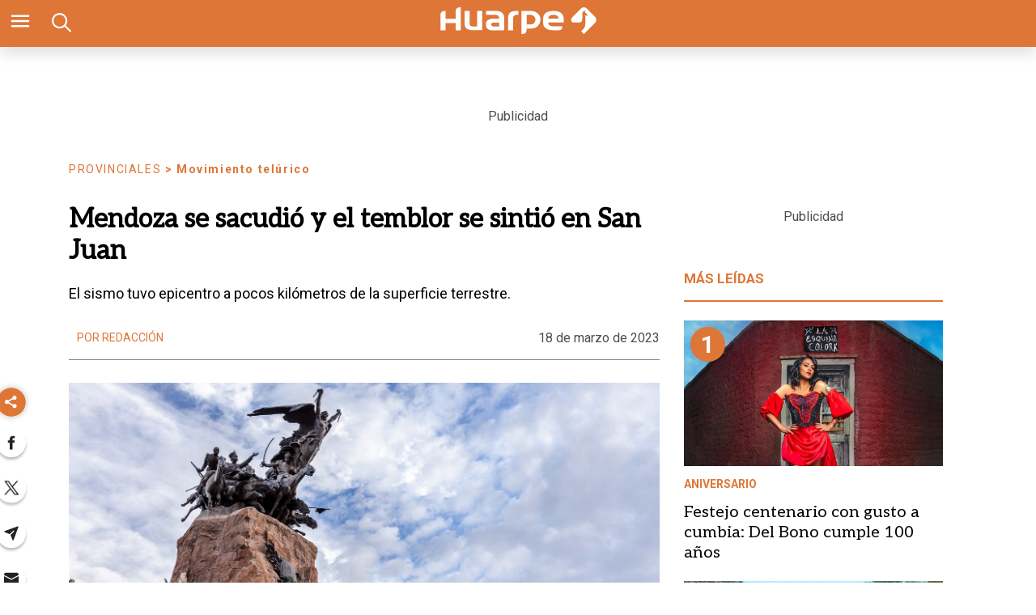

--- FILE ---
content_type: text/html; charset=utf-8
request_url: https://www.diariohuarpe.com/nota/mendoza-se-sacudio-y-el-temblor-se-sintio-en-san-juan-202331821480
body_size: 33132
content:
<!doctype html><html lang="es"><head><script type="application/ld+json">{
            "@context": "http://schema.org",
            "@type": "Article",
            "name": "Mendoza se sacudió y el temblor se sintió en San Juan",
            "headline": "Mendoza se sacudió y el temblor se sintió en San Juan",
            "mainEntityOfPage": "https://www.diariohuarpe.com/nota/mendoza-se-sacudio-y-el-temblor-se-sintio-en-san-juan-202331821480/amp",
            "description": "El sismo tuvo epicentro a pocos kil&amp;oacute;metros de la superficie terrestre.&amp;nbsp;",
            "dateModified": "2023-03-19T23:58:07.739Z",
            "datePublished": "2023-03-19T01:05:19.477Z",
            "url": "https://www.diariohuarpe.com/nota/mendoza-se-sacudio-y-el-temblor-se-sintio-en-san-juan-202331821480",
            "articleBody": "Un fuerte sismo sacudi&oacute; este s&aacute;bado a la provincia de Mendoza. De acuerdo a informes del Instituto de Prevenci&oacute;n S&iacute;smica (Inpres), el movimiento tambi&eacute;n se percibi&oacute; en San Juan. De acuerdo a los informes preliminares, el movimiento no caus&oacute; da&ntilde;os ni heridos en ninguna de las dos provincias.&nbsp;De acuerdo al informe emitido este s&aacute;bado por el Inpres, el fen&oacute;meno se produjo a las&nbsp;12.41 de esta jornada y, de acuerdo a los aparatos de medici&oacute;n,&nbsp;alcanz&oacute; una magnitud de 4.9.&nbsp;https:\/\/www.diariohuarpe.com\/nota\/un-sismo-de-6-8-sacudio-a-ecuador-y-dejo-al-menos-cuatro-muertos-202331817360&nbsp;&nbsp;En cuando al epicentro, el informe oficial estableci&oacute; que el movimiento se origin&oacute; a 74 kil&oacute;metros al sureste de Mendoza; 193 kil&oacute;metros al oeste de San Luis; 39 kil&oacute;metros al sur de San Mart&iacute;n.En cuanto a la profundidad a la que se produjo el movimiento, los especialistas determinaron que el epicentro fue a 15 kil&oacute;metros de distancia con respecto a la superficie terrestre.Este factor pudo contribuir a que el movimiento se percibiera m&aacute;s fuerte a&uacute;n, ya que, de acuerdo a lo que han explicado los especialistas en diferentes oportunidades, el facto de la profundidad incide en la forma en la que se perciben los temblores. &nbsp;El epicentro",
            "InLanguage": "es_ES",
            "publisher": {
                "@type": "Organization",
                "name": "diariohuarpe",
                "url": "https://www.diariohuarpe.com",
                "sameAs": [],
                "logo": {
                    "@type": "ImageObject",
                    "url": "https://www.diariohuarpe.com/img/estructura/datos_huarpe_o_revert.png",
                    "width": 600,
                    "height": 60
                }
            },
            "author": {
            "@type": "Person",
            "name": "diariohuarpe",
            "url": "https://www.diariohuarpe.com",
            "logo": {
                "@type": "ImageObject",
                "url": "https://www.diariohuarpe.com/img/estructura/datos_huarpe_o_revert.png",
                "width": 600,
                "height": 60
            }
            },
            "image": [ {
                "@type": "ImageObject",
                "name": "",
                "url":"https://pxbcdn.diariohuarpe.com/huarpe/032023/1679187690407/siguiendo-al-libertador-jpg..jpg?cw=1500&ch=843",
                "width":1500,
                "height":843
                } 
            ]
        }</script><script async src="https://cdn.ampproject.org/v0.js"></script><script async custom-element="amp-analytics" src="https://cdn.ampproject.org/v0/amp-analytics-0.1.js"></script><link href="https://fonts.googleapis.com/css2?family=Aleo&amp;family=Merriweather&amp;family=Roboto+Slab:wght@300;700&amp;family=Roboto:wght@300;400;700&amp;display=swap" rel="stylesheet"><style amp-boilerplate>body{-webkit-animation:-amp-start 8s steps(1,end) 0s 1 normal both;-moz-animation:-amp-start 8s steps(1,end) 0s 1 normal both;-ms-animation:-amp-start 8s steps(1,end) 0s 1 normal both;animation:-amp-start 8s steps(1,end) 0s 1 normal both}@-webkit-keyframes -amp-start{from{visibility:hidden}to{visibility:visible}}@-moz-keyframes -amp-start{from{visibility:hidden}to{visibility:visible}}@-ms-keyframes -amp-start{from{visibility:hidden}to{visibility:visible}}@-o-keyframes -amp-start{from{visibility:hidden}to{visibility:visible}}@keyframes -amp-start{from{visibility:hidden}to{visibility:visible}}</style><noscript><style amp-boilerplate>body{-webkit-animation:none;-moz-animation:none;-ms-animation:none;animation:none}</style></noscript><script>window.marfeel=window.marfeel||{cmd:[]},window.marfeel.cmd.push(["compass",function(e){e.setPageVar("tipo","Nota"),e.setPageVar("key","Mendoza se sacudió y el temblor se sintió en San Juan"),e.setPageVar("link","/nota/mendoza-se-sacudio-y-el-temblor-se-sintio-en-san-juan-202331821480")}])</script><style amp-custom>abbr,address,article,aside,audio,b,blockquote,body,caption,cite,code,dd,del,dfn,div,dl,dt,em,fieldset,figure,footer,form,h1,h2,h3,h4,h5,h6,header,html,i,iframe,img,ins,kbd,label,legend,li,main,mark,menu,nav,object,ol,p,pre,q,samp,section,small,span,strong,sub,sup,table,tbody,td,tfoot,th,thead,time,tr,ul,var,video{margin:0;padding:0;border:0;outline:0;font-size:100%;vertical-align:baseline;background:rgba(0,0,0,0)}article,aside,details,figcaption,figure,footer,header,main,menu,nav,section,summary{display:block}*,::after,::before{-webkit-box-sizing:border-box;-moz-box-sizing:border-box;-ms-box-sizing:border-box;-o-box-sizing:border-box;box-sizing:border-box}img{max-width:100%;border-width:0;vertical-align:middle;-ms-interpolation-mode:bicubic}form{margin:0 0 1.5 0}form fieldset{margin-bottom:1.5;padding:0;border-width:0}form legend{display:block;width:100%;margin-bottom:3;padding:0;color:#4d4d4d;border:0;border-bottom:1px solid #bfbfbf;white-space:normal}form legend small{font-size:.6rem;color:#bfbfbf}form p{margin-bottom:.75}form ul{list-style-type:none;margin:0 0 1.5 0;padding:0}form br{display:none}button,input,label,select,textarea{border-radius:3px;vertical-align:baseline}button,input,select,textarea{font-family:Oswald,sans-serif;-webkit-box-sizing:border-box;-moz-box-sizing:border-box;-ms-box-sizing:border-box;box-sizing:border-box}label{display:inline-block;margin-bottom:.1875;font-weight:700;color:#4d4d4d;cursor:pointer}input,select,textarea{display:inline-block;vertical-align:middle;width:100%;padding:4px;margin-bottom:1.5;background-color:#fff;border:1px solid #bfbfbf;color:#4d4d4d;-webkit-appearance:none;-moz-appearance:none;appearance:none}input:hover,select:hover,textarea:hover{border-color:gray}.input-small{width:60px}.input-medium{width:150px}.input-big{width:300px}input[type=image]{width:auto;height:auto;padding:0;margin:3px 0;line-height:normal;cursor:pointer}input[type=checkbox],input[type=radio]{padding:0;margin:0 3px 0 0;line-height:normal;cursor:pointer;background-color:#fff}input[type=checkbox]:checked,input[type=radio]:checked{background-color:#bfbfbf;border-color:#fff;border-width:1px;box-shadow:0 0 0 1px #bfbfbf}input[type=radio]{border-radius:100%}label input[type=checkbox],label input[type=radio]{margin-right:15px}input[type=image]{border:0;-webkit-box-shadow:none;box-shadow:none}input[type=file]{width:auto;padding:initial;line-height:initial;border:initial;background-color:rgba(0,0,0,0);background-color:initial;-webkit-box-shadow:none;box-shadow:none}input[type=button],input[type=reset],input[type=submit]{width:auto;height:auto;cursor:pointer;overflow:visible}textarea{resize:vertical;overflow:auto;height:auto;overflow:auto;vertical-align:top}input[type=hidden]{display:none}input[disabled],input[readonly],select[disabled],select[readonly],textarea[disabled],textarea[readonly]{-webkit-opacity:.5;-moz-opacity:.5;opacity:.5;cursor:not-allowed}input:focus,textarea:focus{border-color:#1b75bb,40%;box-shadow:0 0 1px 1px #bfbfbf;outline:0}::-webkit-input-placeholder{font-size:.8rem}input:-moz-placeholder{font-size:.8rem}.form{font-size:1rem;width:100%;margin:0}.form__label{color:#000;display:block;position:relative;font-size:inherit;font-weight:400}.form__control{box-sizing:border-box;clear:both;font-size:inherit;position:relative;text-align:inherit;flex-grow:1}.form__input--checkbox,.form__input--date,.form__input--number,.form__input--radio,.form__input--text{font-size:inherit;margin:0}.form__textarea{resize:none;overflow:auto;font-size:inherit}.form__select{background:url(http://cdn1.iconfinder.com/data/icons/cc_mono_icon_set/blacks/16x16/br_down.png) no-repeat 99%;font-size:inherit}.form__option{font-size:inherit}.form__submit{background-color:#fff;border-color:#dbdbdb;border-width:1px;color:#363636;cursor:pointer;justify-content:center;padding-bottom:calc(.5em - 1px);padding-left:1em;padding-right:1em;padding-top:calc(.5em - 1px);text-align:center;border-radius:3px;white-space:nowrap}.form__field{margin-bottom:1rem}.form__field.is-grouped{display:flex;flex-wrap:wrap;justify-content:space-between}.form__field.is-grouped>.form__control{width:100%;flex-shrink:0}.form__field.has-addons{display:flex;justify-content:flex-start}.form__field.has-addons .form__control:first-child:not(:only-child),.form__field.has-addons .form__control:first-child:not(:only-child) .form__input--text{border-bottom-right-radius:0;border-top-right-radius:0;border:0}.form__field.has-addons .form__control:last-child:not(:only-child),.form__field.has-addons .form__control:last-child:not(:only-child) .form__submit{border-bottom-left-radius:0;border-top-left-radius:0;border-left:1px solid #ccc;flex-grow:0}.btn--brand,.btn--brand-color{display:inline-block;line-height:normal;color:#4d4d4d;text-align:center;vertical-align:middle;font-size:1rem;white-space:nowrap;background-color:rgba(0,0,0,0);border-top:1px solid currentcolor;border-right:1px solid currentcolor;border-bottom:2px solid currentcolor;border-left:1px solid currentcolor;cursor:pointer;margin:0;padding:8px 16px;border-radius:3px;-webkit-transition:all .3s ease-in;-moz-transition:all .3s ease-in;-ms-transition:all .3s ease-in;-o-transition:all .3s ease-in;transition:all .3s ease-in}.btn--brand-color:hover,.btn--brand:hover{text-decoration:none;color:#4d4d4d}.btn--brand-color:active,.btn--brand-color:focus,.btn--brand:active,.btn--brand:focus{outline:0}.btn--brand-color:visited,.btn--brand:visited{color:#4d4d4d}.btn--brand{color:#1b75bb}.btn--brand:hover{color:#1b75bb}.btn--brand:visited{color:#1b75bb}.btn--brand-color{background-color:#1b75bb;color:#fff;border-radius:4px;margin:15px 0}.btn--brand-color:hover{color:#fff}.btn--brand-color:visited{color:#fff}.btn--link{color:#1b75bb}.btn--link:hover{color:#1b75bb}.btn--link:visited{color:#1b75bb}.is-fullwidth{width:100%}.is-1by1,.is-square{padding-top:100%}.is-5by4{padding-top:80%}.is-4by3{padding-top:75%}.is-3by2{padding-top:66.6666%}.is-5by3{padding-top:60%}.is-16by9{padding-top:56.25%}.is-2by1{padding-top:50%}.is-3by1{padding-top:33.3333%}.is-4by5{padding-top:125%}.is-3by4{padding-top:133.3333%}.is-2by3{padding-top:150%}.is-3by5{padding-top:166.6666%}.is-9by16{padding-top:177.7777%}.is-1by2{padding-top:200%}.is-1by3{padding-top:300%}a{text-decoration:none;color:color-brand(color-brand);outline:0}a:visited{color:color-brand(color-brand)}a:hover{text-decoration:underline;color:color-brand(color-brand)}a:focus{outline:thin dotted;color:color-brand(color-brand)}a:active,a:hover{outline:0}h1,h2,h3,h4,h5,h6{margin:0;font-family:Oswald,sans-serif;font-weight:400;color:inherit;text-rendering:optimizelegibility}h1.altheader,h2.altheader,h3.altheader,h4.altheader,h5.altheader,h6.altheader{color:#4d4d4d;text-transform:uppercase;display:block}.h1,h1{margin-bottom:0;font-size:2.5rem;line-height:1.5}.h2,h2{margin-bottom:0;font-size:2.4rem;line-height:1.5}.h3,h3{margin-bottom:0;font-size:2.1rem;line-height:1.5}.h4,h4{margin-bottom:0;font-size:1.8rem;line-height:1.5}.h5,h5{margin-bottom:0;font-size:1.6rem;line-height:1.5}.h6,h6{margin-bottom:0;font-size:1.4rem;line-height:1.5}address,dl,ol,p,ul{margin-bottom:1.5;line-height:1.5}small{font-size:.6rem;color:#4d4d4d}ol,ul{margin:0 0 1.5 0;padding:0 0 0 60px}li ol,li ul{margin:0}blockquote{margin:0 0 1.5 0;padding-left:60px;border-left:2px solid #f2f2f2;font-family:Helvetica,Arial,sans-serif;font-style:normal}blockquote p{font-size:.8rem;color:#4d4d4d;font-style:italic;line-height:1.5}q{quotes:none;font-style:italic}blockquote p::after,blockquote p::before,q:after,q:before{content:""}cite{font-style:normal}dd,dl{margin-bottom:1.5}dt{font-weight:700}.dl-horizontal dt{float:left;clear:left;width:20.25%;text-align:right}.dl-horizontal dd{margin-left:22.78%}abbr[title]{border-bottom:1px dotted #f2f2f2;cursor:help}b,strong{font-weight:700}dfn{font-style:italic}ins{background-color:#fff;color:#4d4d4d;text-decoration:none}mark{background-color:#ff0;color:#4d4d4d}code,kbd,pre,samp{font-family:"Courier New",monospace;font-size:.8rem;line-height:1.5}code{background-color:#f5f2f0;padding:.1em .3em;border-radius:3px}pre{white-space:pre;white-space:pre-wrap;word-wrap:break-word}sub,sup{position:relative;font-size:.6rem;line-height:0;vertical-align:1.5}sup{top:-.5em}sub{bottom:-.25em}hr{clear:both;display:block;margin:1.5 0;padding:0;height:1px;border:0;border-top:1px solid #f2f2f2}.intro{font-weight:700}.font-x-small{font-size:.6rem}.font-small{font-size:.8rem}.font-normal{font-size:1rem}.font-big{font-size:1.5rem}.font-huge{font-size:2rem}.m-none{margin:0}.p-none{padding:0}.m-t-none{margin-top:0}.p-t-none{padding-top:0}.m-r-none{margin-right:0}.p-r-none{padding-right:0}.m-b-none{margin-bottom:0}.p-b-none{padding-bottom:0}.m-l-none{margin-left:0}.p-l-none{padding-left:0}.m-xxs{margin:.125rem}.p-xxs{padding:.125rem}.m-t-xxs{margin-top:.125rem}.p-t-xxs{padding-top:.125rem}.m-r-xxs{margin-right:.125rem}.p-r-xxs{padding-right:.125rem}.m-b-xxs{margin-bottom:.125rem}.p-b-xxs{padding-bottom:.125rem}.m-l-xxs{margin-left:.125rem}.p-l-xxs{padding-left:.125rem}.m-xs{margin:.25rem}.p-xs{padding:.25rem}.m-t-xs{margin-top:.25rem}.p-t-xs{padding-top:.25rem}.m-r-xs{margin-right:.25rem}.p-r-xs{padding-right:.25rem}.m-b-xs{margin-bottom:.25rem}.p-b-xs{padding-bottom:.25rem}.m-l-xs{margin-left:.25rem}.p-l-xs{padding-left:.25rem}.m-sm{margin:.5rem}.p-sm{padding:.5rem}.m-t-sm{margin-top:.5rem}.p-t-sm{padding-top:.5rem}.m-r-sm{margin-right:.5rem}.p-r-sm{padding-right:.5rem}.m-b-sm{margin-bottom:.5rem}.p-b-sm{padding-bottom:.5rem}.m-l-sm{margin-left:.5rem}.p-l-sm{padding-left:.5rem}.m-md{margin:1rem}.p-md{padding:1rem}.m-t-md{margin-top:1rem}.p-t-md{padding-top:1rem}.m-r-md{margin-right:1rem}.p-r-md{padding-right:1rem}.m-b-md{margin-bottom:1rem}.p-b-md{padding-bottom:1rem}.m-l-md{margin-left:1rem}.p-l-md{padding-left:1rem}.m-lg{margin:2rem}.p-lg{padding:2rem}.m-t-lg{margin-top:2rem}.p-t-lg{padding-top:2rem}.m-r-lg{margin-right:2rem}.p-r-lg{padding-right:2rem}.m-b-lg{margin-bottom:2rem}.p-b-lg{padding-bottom:2rem}.m-l-lg{margin-left:2rem}.p-l-lg{padding-left:2rem}.m-xl{margin:4rem}.p-xl{padding:4rem}.m-t-xl{margin-top:4rem}.p-t-xl{padding-top:4rem}.m-r-xl{margin-right:4rem}.p-r-xl{padding-right:4rem}.m-b-xl{margin-bottom:4rem}.p-b-xl{padding-bottom:4rem}.m-l-xl{margin-left:4rem}.p-l-xl{padding-left:4rem}.m-xxl{margin:8rem}.p-xxl{padding:8rem}.m-t-xxl{margin-top:8rem}.p-t-xxl{padding-top:8rem}.m-r-xxl{margin-right:8rem}.p-r-xxl{padding-right:8rem}.m-b-xxl{margin-bottom:8rem}.p-b-xxl{padding-bottom:8rem}.m-l-xxl{margin-left:8rem}.p-l-xxl{padding-left:8rem}.dropdown{display:inline-block;position:relative}.dropdown .dd-button{display:inline-block;border:1px solid gray;border-radius:4px;padding:10px 30px 10px 20px;background-color:#fff;cursor:pointer;white-space:nowrap}.dropdown .dd-input{display:none}.dropdown .dd-menu{position:absolute;top:100%;border:1px solid #ccc;border-radius:4px;padding:0;margin:2px 0 0 0;box-shadow:0 0 6px 0 rgba(0,0,0,.1);background-color:#fff;list-style-type:none}.dropdown .dd-input+.dd-menu{display:none}.dropdown .dd-input:checked+.dd-menu{display:block}.dropdown .dd-menu li{padding:10px 20px;cursor:pointer;white-space:nowrap}.dropdown .dd-menu li:hover{background-color:#f6f6f6}.dropdown .dd-menu li a{display:block;margin:-10px -20px;padding:10px 20px}.dropdown .dd-menu li.divider{padding:0;border-bottom:1px solid #ccc}.dropdown.dd-top .dd-menu{bottom:100%;top:initial}.dropdown.dd-right .dd-menu{right:0}.chevron:before{border-style:solid;border-width:2px 2px 0 0;content:"";display:inline-block;height:10px;left:2px;position:relative;top:5px;transform:rotate(-45deg);vertical-align:top;width:10px;border-color:#000}.chevron.right:before{left:0;transform:rotate(45deg)}.chevron.left:before{left:4px;transform:rotate(-135deg)}.chevron.bottom:before{top:0;transform:rotate(135deg)}.dropdown_list{position:relative;display:inline-block}.dropdown_list:hover .dropdown-content{display:block}.dropdown_list .dropbtn{background-color:#4caf50;color:#fff;padding:16px;font-size:16px;border:0}.dropdown_list .dropbtn:focus,.dropdown_list .dropbtn:hover{background-color:#3e8e41}.dropdown_list .dropdown-content{display:none;position:absolute;background-color:#f1f1f1;min-width:160px;box-shadow:0 8px 16px 0 rgba(0,0,0,.2);z-index:1}.dropdown_list .dropdown-content a{color:#000;padding:12px 16px;text-decoration:none;display:block}.dropdown_list .dropdown-content a:hover{background-color:#ddd}.dropdown_list_btn{position:relative;display:inline-block}.dropdown_list_btn .dropbtn{background-color:#4caf50;color:#fff;padding:16px;font-size:16px;border:0;cursor:pointer}.dropdown_list_btn .dropbtn:focus,.dropdown_list_btn .dropbtn:hover{background-color:#3e8e41}.dropdown_list_btn .dropdown-content{display:none;position:absolute;background-color:#f1f1f1;min-width:160px;box-shadow:0 8px 16px 0 rgba(0,0,0,.2);z-index:1}.dropdown_list_btn .dropdown-content a{color:#000;padding:12px 16px;text-decoration:none;display:block}.dropdown_list_btn .dropdown-content a:hover{background-color:#ddd}.dropup_list_btn{position:relative;display:inline-block}.dropup_list_btn .dropbtn{background-color:#4caf50;color:#fff;padding:16px;font-size:16px;border:0;cursor:pointer}.dropup_list_btn .dropbtn:focus,.dropup_list_btn .dropbtn:hover{background-color:#3e8e41}.dropup_list_btn .dropup-content{display:none;position:absolute;background-color:#f1f1f1;min-width:160px;box-shadow:0 8px 16px 0 rgba(0,0,0,.2);z-index:1;bottom:50px}.dropup_list_btn .dropup-content a{color:#000;padding:12px 16px;text-decoration:none;display:block}.dropup_list_btn .dropup-content a:hover{background-color:#ddd}.menu .closer,.menu input,.menu input:checked~.opener,.menu ul{display:none}.menu input:checked~.closer,.menu input:checked~ul{display:flex}.arrow{width:0;height:0;position:relative}.arrow__container{opacity:1;color:#fff;background-color:rgba(0,0,0,.07);width:50px;height:40px;position:absolute;right:0;top:0;z-index:99;display:flex;align-items:center;justify-content:center}.arrow--up{border-right:5px solid transparent;border-top:0 solid transparent;border-left:5px solid transparent;border-bottom:7px solid #84d087}.arrow--up .is-inverse{border-top-color:#f16b6b}.arrow--down{border-top:7px solid #f16b6b;border-left:5px solid transparent;border-right:5px solid transparent}.arrow--down .is-inverse{border-top-color:#84d087}.arrow--equal::after{content:"=";color:#36c;top:-10px;position:absolute}amp-img.contain img{object-fit:contain}amp-selector[role=tablist].tabs-with-selector{display:flex}amp-selector[role=tablist].tabs-with-selector [role=tab][selected]{outline:0;border-bottom:2px solid #1b75bb}amp-selector[role=tablist].tabs-with-selector{display:flex}amp-selector[role=tablist].tabs-with-selector [role=tab]{width:100%;text-align:center;padding:.5rem}amp-selector.tabpanels [role=tabpanel]{display:none;padding:2rem}amp-selector.tabpanels [role=tabpanel][selected]{outline:0;display:block}amp-selector[role=tablist] [role=tab][selected]+[role=tabpanel]{display:block}amp-social-share{width:22px;height:22px}amp-social-share.rounded{border-radius:8px;background-size:60%;background-color:#000429}amp-carousel{margin:15px 0}.is-fullwidth{width:100%}.is-1by1,.is-square{padding-top:100%}.is-5by4{padding-top:80%}.is-4by3{padding-top:75%}.is-3by2{padding-top:66.6666%}.is-5by3{padding-top:60%}.is-16by9{padding-top:56.25%}.is-2by1{padding-top:50%}.is-3by1{padding-top:33.3333%}.is-4by5{padding-top:125%}.is-3by4{padding-top:133.3333%}.is-2by3{padding-top:150%}.is-3by5{padding-top:166.6666%}.is-9by16{padding-top:177.7777%}.is-1by2{padding-top:200%}.is-1by3{padding-top:300%}.amp-form-submit-success{color:#5bb75b}.amp-form-submit-error{color:#da4f49}/*!
 * Hamburgers
 * @description Tasty CSS-animated hamburgers
 * @author Jonathan Suh @jonsuh
 * @site https://jonsuh.com/hamburgers
 * @link https://github.com/jonsuh/hamburgers
 */.hamburger{padding:0;display:inline-block;cursor:pointer;transition-property:opacity,filter;transition-duration:.15s;transition-timing-function:linear;font:inherit;color:inherit;text-transform:none;background-color:rgba(0,0,0,0);border:0;margin:0;overflow:visible}.hamburger-box{width:21px;height:16px;display:inline-block;position:relative}.hamburger-box:hover .hamburger-inner{background-color:#1b75bb}.hamburger-box:hover .hamburger-inner::after,.hamburger-box:hover .hamburger-inner::before{background-color:#1b75bb}.hamburger-inner{display:block;top:50%;margin-top:-1px}.hamburger-inner,.hamburger-inner::after,.hamburger-inner::before{width:21px;height:2px;background-color:#fff;border-radius:10px;position:absolute;transition-property:transform;transition-duration:.15s;transition-timing-function:ease}.hamburger-inner::after,.hamburger-inner::before{content:"";display:block}.hamburger-inner::before{top:-7px;width:21px}.hamburger-inner::after{bottom:-7px}.hamburger--squeeze .hamburger-inner{transition-duration:75ms;transition-timing-function:cubic-bezier(.55,.055,.675,.19)}.hamburger--squeeze .hamburger-inner::before{transition:top 75ms .12s ease,opacity 75ms ease}.hamburger--squeeze .hamburger-inner::after{transition:bottom 75ms .12s ease,transform 75ms cubic-bezier(.55,.055,.675,.19)}.hamburger--squeeze.is-active .hamburger-inner{transform:rotate(45deg);transition-delay:.12s;transition-timing-function:cubic-bezier(.215,.61,.355,1)}.hamburger--squeeze.is-active .hamburger-inner::before{top:0;opacity:0;transition:top 75ms ease,opacity 75ms .12s ease}.hamburger--squeeze.is-active .hamburger-inner::after{bottom:0;transform:rotate(-90deg);transition:bottom 75ms ease,transform 75ms .12s cubic-bezier(.215,.61,.355,1)}*{box-sizing:border-box}.columns{position:relative;display:-webkit-flex;align-items:flex-start;display:flex;-webkit-backface-visibility:hidden;backface-visibility:hidden;-webkit-flex-flow:row wrap;flex-flow:row wrap;width:100%}.nowrap{-webkit-flex-wrap:nowrap;flex-wrap:nowrap}.wrap-reverse{-webkit-flex-wrap:wrap-reverse;flex-wrap:wrap-reverse}.justify-start{-webkit-justify-content:flex-start;justify-content:flex-start}.justify-end{-webkit-justify-content:flex-end;justify-content:flex-end}.justify-center{-webkit-justify-content:center;justify-content:center}.justify-space{-webkit-justify-content:space-between;justify-content:space-between}.justify-around{-webkit-justify-content:space-around;justify-content:space-around}.reverse{-webkit-flex-direction:row-reverse;flex-direction:row-reverse}.vertical{-webkit-flex-direction:column;flex-direction:column;-webkit-flex-wrap:nowrap;flex-wrap:nowrap}.vertical.reverse{-webkit-flex-direction:column-reverse;flex-direction:column-reverse;-webkit-flex-wrap:nowrap;flex-wrap:nowrap}.align-top{-webkit-align-items:flex-start;align-items:flex-start;-webkit-align-self:flex-start;align-self:flex-start}.align-bottom{-webkit-align-items:flex-end;align-items:flex-end;-webkit-align-self:flex-end;align-self:flex-end}.align-center{-webkit-align-items:center;align-items:center;-webkit-align-self:center;align-self:center}.align-baseline{-webkit-align-items:baseline;align-items:baseline}.align-stretch{-webkit-align-items:stretch;align-items:stretch}[class*=" item"],[class^=item]{display:block;flex-basis:0;flex-shrink:0;flex-grow:1;align-items:flex-start;min-height:0;min-width:0}@media(min-width:64em){[class*=" item"],[class^=item]{padding:15px}}.item.flex{display:block;width:100%;flex-basis:100%;padding:0;margin:0}@media(min-width:64em){.item.flex{flex-basis:0;display:flex}}.item.is-body{flex-basis:100%;padding:18px 0}@media(min-width:64em){.item.is-body{padding:18px 10px;max-width:calc(100% - 320px);flex-basis:0}}.item.is-narrow{flex-basis:100%}@media(min-width:64em){.item.is-narrow{flex:none}}.item.is-narrow .box{padding:0;width:100%}@media(min-width:64em){.item.is-narrow .box{width:320px;margin:0 10px}}.item.clear{margin:0;padding:0}.item.is-1{flex-basis:100%}@media(min-width:64em){.item.is-1{flex:0 0 8.3333333333%}}.item.is-2{flex-basis:100%}@media(min-width:64em){.item.is-2{flex:0 0 16.6666666667%}}.item.is-3{flex-basis:100%}@media(min-width:64em){.item.is-3{flex:0 0 25%}}.item.is-4{flex-basis:100%}@media(min-width:64em){.item.is-4{flex:0 0 33.3333333333%}}.item.is-5{flex-basis:100%}@media(min-width:64em){.item.is-5{flex:0 0 41.6666666667%}}.item.is-6{flex-basis:100%}@media(min-width:64em){.item.is-6{flex:0 0 50%}}.item.is-7{flex-basis:100%}@media(min-width:64em){.item.is-7{flex:0 0 58.3333333333%}}.item.is-8{flex-basis:100%}@media(min-width:64em){.item.is-8{flex:0 0 66.6666666667%}}.item.is-9{flex-basis:100%}@media(min-width:64em){.item.is-9{flex:0 0 75%}}.item.is-10{flex-basis:100%}@media(min-width:64em){.item.is-10{flex:0 0 83.3333333333%}}.item.is-11{flex-basis:100%}@media(min-width:64em){.item.is-11{flex:0 0 91.6666666667%}}.item.is-12{flex-basis:100%}@media(min-width:64em){.item.is-12{flex:0 0 100%}}.has-margin-top-0{margin-top:0}.has-padding-top-0{padding-top:0}.has-margin-left-0{margin-left:0}.has-padding-left-0{padding-left:0}.has-margin-bottom-0{margin-bottom:0}.has-padding-bottom-0{padding-bottom:0}.has-margin-right-0{margin-right:0}.has-padding-right-0{padding-right:0}.tile{align-items:stretch;display:block;flex-basis:0;flex-grow:1;flex-shrink:1;min-height:min-content;min-height:-moz-min-content;flex-wrap:wrap}.tile.is-ancestor{margin-top:-15px}.tile.is-child{margin:0}.tile.is-parent{padding:15px}.tile.is-vertical{flex-direction:column}.tile>.tile.is-child:not(:last-child){margin-bottom:30px}@media(min-width:43.75em){.tile:not(.is-child){display:flex}.tile.is-1{flex:none;width:8.3333333333%}.tile.is-2{flex:none;width:16.6666666667%}.tile.is-3{flex:none;width:25%}.tile.is-4{flex:none;width:33.3333333333%}.tile.is-5{flex:none;width:41.6666666667%}.tile.is-6{flex:none;width:50%}.tile.is-7{flex:none;width:58.3333333333%}.tile.is-8{flex:none;width:66.6666666667%}.tile.is-9{flex:none;width:75%}.tile.is-10{flex:none;width:83.3333333333%}.tile.is-11{flex:none;width:91.6666666667%}.tile.is-12{flex:none;width:100%}}.nav__items{list-style:none;padding:0;margin:0;position:relative;background-color:rgba(0,0,0,0);text-align:center}.nav__item{position:relative;display:inline-block}.nav__item--link{position:relative;display:block;color:#d9d9d9;padding:10px 6px;z-index:2;text-decoration:none;font-size:13px;background-color:rgba(0,0,0,0);transition:background-color 250ms ease}.nav__item--link:focus,.nav__item--link:hover{background-color:rgba(0,0,0,0);color:#fff}.nav__item--dropeable{display:flex;flex-direction:column}.nav__item--dropeable .nav__item--droper{display:flex}.nav__item--dropeable .nav__item--link{flex-grow:1}.nav__item--dropeable:focus .nav__item--drop .nav__item--link,.nav__item--dropeable:focus-within .nav__item--drop .nav__item--link,.nav__item--dropeable:hover .nav__item--drop .nav__item--link{color:#000429}.nav__item--drop{left:0;top:100%;text-align:left;opacity:0;transform:translateY(-20px);height:1px;min-width:100%;transition:transform .2s ease-in-out,opacity .1s ease-out;overflow:hidden;z-index:1;background-color:#f3f3f3;border:1px solid #333;border-top:0}@media(min-width:64em){.nav__item--drop{position:absolute}}.nav__item--drop .nav__item--link{background-color:#f3f3f3;padding:7.5px 15px;white-space:nowrap;font-size:12px;line-height:16px;font-weight:400}.nav__item--drop .nav__item--link:focus,.nav__item--drop .nav__item--link:hover{background-color:#fff}.nav__item--drop:focus-within .nav__item--link{color:#000429}.nav__item--drop:focus-within,.nav__item--link:focus+.nav__item--drop,.nav__item:hover .nav__item--drop{opacity:1;transform:translateY(0);height:auto;z-index:1}html{background:#fff;font-size:16px;-webkit-overflow-scrolling:touch;-webkit-tap-highlight-color:transparent;-webkit-text-size-adjust:100%;-ms-text-size-adjust:100%}body{margin:0;padding:0;width:100%;background-color:rgba(0,0,0,0);font-family:Oswald,sans-serif;line-height:1.5;color:#4d4d4d}a{color:inherit;font-size:inherit;font-weight:inherit}a,button{outline:0}a:active,a:focus,a:hover,button:active,button:focus,button:hover{text-decoration:none}ul{padding:0;list-style:none}.icon{display:inline-block;stroke-width:0;stroke:currentColor;fill:currentColor;vertical-align:middle}.img--circle{border-radius:100%}.center{display:flex;justify-content:center;align-items:center}.centertext{text-align:center}section{display:block}.container{flex-grow:1;margin:0 auto;position:relative;width:100%;max-width:1200px;display:flex;flex-wrap:wrap;padding:0 10px}.container .preview-nota{max-width:500px;margin:auto}.modulo-position-0{padding-top:20px}.ul-social{margin:0}.ul-social__item{display:inline-block;margin:0 5px}.ul-social--sidebar{padding:15px}.ul-social.ul-social--footer{padding:0 0 0 15px;margin:0;width:auto;justify-content:end}@media(min-width:48em){.ul-social.ul-social--footer{width:100%}}.div-sticky{position:sticky;top:81px}.bloque-titulo{padding:10px 0;margin-bottom:15px}.bloque-titulo__container{text-transform:uppercase;color:#000;width:100%;position:relative;display:flex;border-bottom:2px solid #000429}.bloque-titulo__link{font-size:1.875rem;font-weight:800;line-height:1.4;color:#000429;margin:0}.zoom{transition:.1s}.zoom:hover{transform:scale(1.05)}.is-fullwidth{width:100%}.is-1by1,.is-square{padding-top:100%}.is-5by4{padding-top:80%}.is-4by3{padding-top:75%}.is-3by2{padding-top:66.6666%}.is-5by3{padding-top:60%}.is-16by9{padding-top:56.25%}.is-2by1{padding-top:50%}.is-3by1{padding-top:33.3333%}.is-4by5{padding-top:125%}.is-3by4{padding-top:133.3333%}.is-2by3{padding-top:150%}.is-3by5{padding-top:166.6666%}.is-9by16{padding-top:177.7777%}.is-1by2{padding-top:200%}.is-1by3{padding-top:300%}.header{background-color:#fff;position:sticky;width:100%;top:0;display:flex;flex-direction:column;z-index:999;background:#000429 0 0 no-repeat padding-box;box-shadow:0 10px 15px rgba(0,0,0,.1098039216);display:flex;padding:10px 0}.header .container{flex-wrap:nowrap;align-items:center}@media(min-width:76em){.header{height:auto}}.header .nav{display:none;width:auto}@media(min-width:64em){.header .nav{display:block}}.header .nav__link:hover{color:#1b75bb}.header__zone{margin:auto 0}.header__object{display:flex;align-items:center;justify-content:flex-end}.header__logo{width:180px;outline:0}.header__search{margin-left:auto}.header__search .form{display:none}.header__search__btn-mobile{background:0;border:0}@media(min-width:64em){.header__search{height:27px}}.header__search--mobile{transition:all .2s ease;margin-top:5px;background-color:#000429;z-index:0;height:0;margin:auto;width:100%;max-width:1200px;max-height:0;overflow:hidden}.header__search--mobile .form{display:flex;flex-direction:column;width:100%;padding:0 15px;margin-top:15px}.header__search--mobile .form__field{background-color:#fff}.header__search--mobile .form__input--text{border:0;font-size:.75rem;box-shadow:none;flex-grow:1;padding:0 10px;height:30px;color:#000}.header__search--mobile .form__input--text::-webkit-input-placeholder{font-size:.875rem;color:#000}.header__search--mobile .form__input--text:-moz-placeholder{font-size:.875rem;color:#000}.header__search--mobile .form__input--text::-moz-placeholder{font-size:.875rem;color:#000}.header__search--mobile .form__input--text:-ms-input-placeholder{font-size:.875rem;color:#000}.header__search--mobile .form__input--text:focus,.header__search--mobile .form__input--text:hover{color:#000}.header__search--mobile .form__submit{cursor:pointer;display:flex;align-items:center;justify-content:center;border-radius:none;height:100%;padding:2px;max-width:70px}.header__search--mobile .form__icon{fill:#000}.header__search--mobile.is-active{max-height:47px;height:100%}@keyframes fadeIn{99%{visibility:hidden}100%{visibility:visible}}.header__hamburger-container{background:rgba(0,0,0,0);border:0;margin-right:10px}@media(min-width:64em){.header__hamburger-container{display:none}}.header__menu-container{display:none}.header__menu-container .nav__items{flex-direction:row;justify-content:center}.header__menu-container .nav__items:last-child .nav__link{border-bottom:0}.header__menu-container .nav__link{color:#fff;letter-spacing:-.01em;font-size:1.125rem;font-weight:800;transition:.2s;border:0;z-index:1;padding:10px 30px}.header__menu-container .nav__link:focus,.header__menu-container .nav__link:hover{color:#1b75bb;outline:0}@media(min-width:76em){.header__menu-container{display:flex}}.header__float{position:fixed;display:none}@media(min-width:64em){.header__float{display:block;visibility:hidden}.header__float .header__logo{width:220px;height:51px;margin-bottom:10px}.header__float .left{align-items:center}}.form__field{margin:0}.ul-social{display:flex;width:100%;overflow:hidden;padding:10px 0;margin-top:15px;justify-content:center}.ul-social__item{width:40px;margin-left:0;margin-right:5px;height:40px;background-color:#000429;border-radius:3px}.ul-social__link{display:flex;align-items:center;justify-content:center;height:100%}.grid-container{display:grid;width:100%;max-width:1200px;padding:0 15px;margin:auto;grid-template-columns:1fr auto 1fr;grid-template-rows:auto;gap:0;grid-template-areas:"left center right"}.left{grid-area:left;position:relative;display:flex}@media(min-width:76em){.left{align-items:flex-end}}.center{grid-area:center}.search{padding:0;position:relative;height:25px;width:25px;margin:0 auto;text-align:center;border:0;background:rgba(0,0,0,0);margin-right:9px;cursor:pointer}.search__circle{position:absolute;top:0;width:14px;height:14px;border:2px solid #fff;border-radius:100px}.search__rectangle{position:absolute;right:-1px;bottom:7px;width:9px;transform:rotate(45deg);border:1.5px solid #fff;border-top-right-radius:12px;border-bottom-right-radius:12px}.search-lightbox__container{width:100%;height:100%;position:absolute;text-align:center}.search-lightbox__container-form{min-height:100%;padding:20px;background:rgba(0,0,0,.8);position:relative;display:flex;flex-direction:column;justify-content:center;align-items:center}.is-fullwidth{width:100%}.is-1by1,.is-square{padding-top:100%}.is-5by4{padding-top:80%}.is-4by3{padding-top:75%}.is-3by2{padding-top:66.6666%}.is-5by3{padding-top:60%}.is-16by9{padding-top:56.25%}.is-2by1{padding-top:50%}.is-3by1{padding-top:33.3333%}.is-4by5{padding-top:125%}.is-3by4{padding-top:133.3333%}.is-2by3{padding-top:150%}.is-3by5{padding-top:166.6666%}.is-9by16{padding-top:177.7777%}.is-1by2{padding-top:200%}.is-1by3{padding-top:300%}.footer{color:#fff}.footer__social{background-color:#000429;padding:20px 0}.footer__redes{display:flex;align-items:center;width:100%;margin-bottom:20px;flex-direction:column;text-align:center}.footer__redes .separador{margin:0 15px}@media(min-width:48em){.footer__redes{flex-direction:row}.footer__redes .ul-social{padding:0}.footer__redes .ul-social.ul-social--footer{margin:0;width:auto}}.footer__info{display:flex;justify-content:space-between;width:100%;flex-wrap:wrap}.footer__info a{width:100%}@media(min-width:48em){.footer__info a{width:auto}}.footer__info p{text-align:center}.footer__logo{display:flex;align-items:center;flex-wrap:wrap;justify-content:center;width:100%}.footer__logo span{margin-top:15px;width:100%;text-align:center;letter-spacing:1.2;font-weight:400}@media(min-width:48em){.footer__logo{height:57px;flex-wrap:nowrap;width:auto}.footer__logo span{width:auto;margin:0 0 0 8px}}.footer__icon{width:100%}.footer__mustang{display:flex;align-items:center;height:57px;width:100%;justify-content:center;text-align:center}.footer__mustang--img{margin-right:5px}.footer__mustang a{font-size:.75rem;letter-spacing:1.2;font-weight:400}@media(min-width:48em){.footer__mustang{width:auto}.footer__mustang a{font-size:.875rem}}.is-fullwidth{width:100%}.is-1by1,.is-square{padding-top:100%}.is-5by4{padding-top:80%}.is-4by3{padding-top:75%}.is-3by2{padding-top:66.6666%}.is-5by3{padding-top:60%}.is-16by9{padding-top:56.25%}.is-2by1{padding-top:50%}.is-3by1{padding-top:33.3333%}.is-4by5{padding-top:125%}.is-3by4{padding-top:133.3333%}.is-2by3{padding-top:150%}.is-3by5{padding-top:166.6666%}.is-9by16{padding-top:177.7777%}.is-1by2{padding-top:200%}.is-1by3{padding-top:300%}.nav{display:flex;text-align:left;margin:0 0 0 15px;width:100%}.nav__items{display:flex;width:100%}.nav__item{padding:0 5px;width:100%;text-align:left}.nav__item:last-child .nav__link{border-bottom:0}.nav__item--link{font-weight:700;text-transform:uppercase;color:#fff;padding:10px 7px}.nav__item--link .arrow__container{position:relative;display:inline-flex;width:auto;height:auto;margin-left:10px;right:5px;top:-1px}.nav__item--link .arrow__container .arrow--down{border-top-color:#fff;border-top-width:5px;border-left-width:4px;border-right-width:4px}.nav__item--drop{box-shadow:inset 0 6px 5px -5px rgba(0,0,0,.0045);border-top:solid 1px #5a5a5a;width:160px}.nav__item--drop .nav__item--link{color:#000;text-transform:capitalize}@media(min-width:64em){.nav__item{width:auto}}.nav__link{text-transform:uppercase;font-size:.875rem;position:relative;color:#fff;display:block;font-weight:700;text-align:left}.nav .arrow{border-top-color:#fff}.nav .arrow__container{background:0;width:auto;margin-right:20px}@media(min-width:64em){.nav .arrow__container{margin:0}}.nav .arrow--down{border-top-color:#fff}.is-fullwidth{width:100%}.is-1by1,.is-square{padding-top:100%}.is-5by4{padding-top:80%}.is-4by3{padding-top:75%}.is-3by2{padding-top:66.6666%}.is-5by3{padding-top:60%}.is-16by9{padding-top:56.25%}.is-2by1{padding-top:50%}.is-3by1{padding-top:33.3333%}.is-4by5{padding-top:125%}.is-3by4{padding-top:133.3333%}.is-2by3{padding-top:150%}.is-3by5{padding-top:166.6666%}.is-9by16{padding-top:177.7777%}.is-1by2{padding-top:200%}.is-1by3{padding-top:300%}.sidebar{width:80%;max-width:330px;height:100%;background-color:#000429}.sidebar__content{padding:0 15px}.sidebar__content .nav__items{flex-direction:column}.sidebar__content .nav__item{padding:5px}.sidebar__close{height:20px;width:20px;float:right;display:flex;align-items:center;position:relative;justify-content:center;background:rgba(0,0,0,0);border:2px solid #fff;border-radius:100%;margin:10px;cursor:pointer;z-index:2}.sidebar__footer{position:absolute;bottom:0;width:100%;padding-bottom:30px}.sidebar__texto{color:silver;font-size:.75rem;font-weight:400;text-align:center}.sidebar__copyright{text-align:center;color:#fff;position:absolute;bottom:0;width:100%}.close{cursor:pointer;position:relative;display:flex;align-items:center;justify-content:center;width:20px;height:20px}.close:after,.close:before{position:absolute;content:" ";height:12px;width:2px;background-color:#fff}.close:before{transform:rotate(45deg)}.close:after{transform:rotate(-45deg)}.is-fullwidth{width:100%}.is-1by1,.is-square{padding-top:100%}.is-5by4{padding-top:80%}.is-4by3{padding-top:75%}.is-3by2{padding-top:66.6666%}.is-5by3{padding-top:60%}.is-16by9{padding-top:56.25%}.is-2by1{padding-top:50%}.is-3by1{padding-top:33.3333%}.is-4by5{padding-top:125%}.is-3by4{padding-top:133.3333%}.is-2by3{padding-top:150%}.is-3by5{padding-top:166.6666%}.is-9by16{padding-top:177.7777%}.is-1by2{padding-top:200%}.is-1by3{padding-top:300%}.nota{display:flex;flex-direction:column;height:100%;position:relative}.nota__contador{font-size:1.875rem;width:43px;height:43px;display:flex;align-items:center;justify-content:center;font-weight:600;border-radius:100px;background-color:#de7637;color:#fff;position:absolute;top:8px;right:80%;left:8px;z-index:10}.nota__media{position:relative;background-size:contain;background-repeat:no-repeat;background-position:center;background-color:#fff}.nota__body{padding:10px;color:#fff;height:100%}.nota__volanta{font-size:.75rem;line-height:1;text-transform:uppercase;font-weight:800;color:#000429;margin-bottom:5px}.nota__volanta--text{color:#3579b8}.nota__titulo{position:relative}.nota__titulo-item{font-size:1.5rem;color:inherit;text-transform:uppercase;font-weight:600;font-family:Oswald,sans-serif;line-height:1.15;text-rendering:optimizelegibility;-webkit-font-smoothing:antialiased;-moz-osx-font-smoothing:grayscale;word-break:break-word;color:#000}.nota__introduccion{width:100%;overflow:hidden;font-size:.75rem;line-height:1.3em}.nota__clasificador{font-size:.625rem;text-transform:uppercase}.nota__clasificador svg{width:8px;height:8px;margin-right:8px;fill:#000}.nota__list{display:none;position:absolute;right:30px;top:-7px;margin:0;border-radius:2px;height:30px;background-color:#e8e8e8}.nota__list::before{content:"";position:absolute;right:-7px;top:8px;display:block;width:0;height:0;border:0 solid transparent;border-bottom-width:7px;border-top-width:7px;border-left:7px solid #e8e8e8}.nota__item{padding:5px}.nota .is-hover:hover{z-index:10;transform:scale(1.05)}.nota--gral .nota__media amp-img{border-bottom-left-radius:0;border-bottom-right-radius:0}.nota--gral .nota__titulo-item{font-size:1.3125rem;line-height:1.15}@media(min-width:48em){.nota--gral .nota__titulo-item{font-size:1.3125rem;line-height:1.15;display:-webkit-box;-webkit-line-clamp:6;-webkit-box-orient:vertical;overflow:hidden}}.nota--gral .nota__clasificador{font-size:.625rem;text-transform:uppercase}.nota--degrade{cursor:pointer}.nota--degrade .nota__degrade{position:absolute;top:0;left:0;right:0;bottom:0;z-index:3}.nota--degrade .nota__volanta{margin-top:auto;margin-bottom:10px;color:#1b75bb}.nota--degrade .nota__titulo-item{font-size:1.75rem;color:#fff;line-height:1;font-weight:800}@media(min-width:48em){.nota--degrade .nota__introduccion{font-size:1rem}}.nota--degrade .nota__body{display:flex;flex-direction:column;text-align:end;position:absolute;bottom:0;z-index:2;padding:15px;color:#fff;width:100%;background:linear-gradient(to bottom,rgba(24,29,51,0) 0,#181d33 100%)}.nota--degrade .nota__clasificador{color:#fff}.nota--degrade .nota__clasificador svg{fill:#fff}.nota--full{cursor:pointer}.nota--full:hover .nota__media amp-img{opacity:0}.nota--full .nota__media{background-color:#181d33;background-image:none}.nota--full .nota__media amp-img{filter:grayscale(100%);mix-blend-mode:luminosity;opacity:.8}.nota--full .nota__degrade{position:absolute;top:0;left:0;right:0;bottom:0;z-index:3}.nota--full .nota__body{background-color:rgba(0,0,0,0)}.nota--full .nota__titulo{margin-bottom:10px}.nota--full .nota__titulo-item{font-size:1.75rem;color:#fff;line-height:1;font-weight:800}.nota--full .nota__introduccion{text-align:center}@media(min-width:48em){.nota--full .nota__introduccion{font-size:1rem}}.nota--full .nota__body{position:absolute;bottom:0;z-index:2;padding:15px;color:#fff;width:100%;display:flex;flex-direction:column;margin:auto;height:100%;justify-content:center}.nota--full .nota__clasificador{color:#fff}.nota--full .nota__clasificador svg{fill:#fff}.nota--full .nota__button{background-color:#1b75bb;color:#fff;display:inline-block;padding:6px 12px;margin-bottom:0;font-size:.875rem;line-height:1.42857143;text-align:center;white-space:nowrap;vertical-align:middle;border-radius:4px;margin-right:auto;font-weight:800}.nota--linea{flex-direction:row}@media(min-width:48em){.nota--linea{max-height:130px}}.nota--linea .nota__media{border-bottom:unset;flex-basis:32%;overflow:hidden;order:2}.nota--linea .nota__media amp-img{border-top-right-radius:0;border-bottom-right-radius:0}.nota--linea .nota__body{padding:0 10px;flex-basis:68%;display:flex;flex-direction:column;justify-content:center;position:relative;order:1;height:initial}.nota--linea .nota__titulo-item{font-size:1rem;line-height:1.15;display:-webkit-box;-webkit-line-clamp:3;-webkit-box-orient:vertical;overflow:hidden}.nota--linea .nota__volanta{font-size:.75rem;line-height:1.3;display:-webkit-box;-webkit-line-clamp:1;-webkit-box-orient:vertical;overflow:hidden;margin-bottom:5px;position:unset}@media(min-width:64em){.nota--linea .nota__titulo-item{font-size:1.1875rem;line-height:1.15;display:-webkit-box;-webkit-line-clamp:4;-webkit-box-orient:vertical;overflow:hidden}}.nota--linea.invertida .nota__media{order:1}.nota--linea.invertida .nota__body{order:2}.nota--invertida{display:flex;flex-direction:column}.nota--invertida .nota__media{order:2;background-color:#fff}.nota--invertida .nota__body{order:1}.is-fullwidth{width:100%}.is-1by1,.is-square{padding-top:100%}.is-5by4{padding-top:80%}.is-4by3{padding-top:75%}.is-3by2{padding-top:66.6666%}.is-5by3{padding-top:60%}.is-16by9{padding-top:56.25%}.is-2by1{padding-top:50%}.is-3by1{padding-top:33.3333%}.is-4by5{padding-top:125%}.is-3by4{padding-top:133.3333%}.is-2by3{padding-top:150%}.is-3by5{padding-top:166.6666%}.is-9by16{padding-top:177.7777%}.is-1by2{padding-top:200%}.is-1by3{padding-top:300%}.container-spot{max-width:970px;width:100%;margin:auto;padding:30px 0;text-align:center}.container-spot .mediakit{display:flex;flex-wrap:wrap;align-items:center;justify-content:center;flex-direction:column}.container-spot .mediakit p{font-size:1.125rem;width:100%;text-align:center}.container-spot .mediakit p span{font-size:1rem}.container-spot .mediakit.ocupado{border:1px dashed red}.container-spot .mediakit.ocupado p{color:red}.container-spot .mediakit.libre{border:1px dashed green}.container-spot .mediakit.libre p{color:green}.container-spot.AMP_Zocalo{max-width:100%;padding:0;z-index:10}.container-spot.AMP_P1{padding-bottom:0}.box .container-spot{padding-top:0}amp-sticky-ad{padding:0}.anuncio_previo{top:0;position:relative;padding:0;background:#fff;height:100vh;text-align:center;align-items:center;flex-direction:column}.anuncio_previo.container-spot{max-width:100%;align-items:center;justify-content:center}.anuncio_previo button{display:flex;flex-direction:column;align-items:center;cursor:pointer;position:relative;top:5px;width:100%;background:rgba(0,0,0,0);border:0;margin:20px 0}.anuncio_previo button span{font-family:Oswald,sans-serif;background:#1b75bb;font-size:18px;text-transform:uppercase;margin-bottom:10px;color:#fff;padding:17px 8px;line-height:0;border-radius:6px;margin-bottom:50px}.anuncio_previo .ad_amp{display:flex;justify-content:center;align-items:center;height:100vh}.is-fullwidth{width:100%}.is-1by1,.is-square{padding-top:100%}.is-5by4{padding-top:80%}.is-4by3{padding-top:75%}.is-3by2{padding-top:66.6666%}.is-5by3{padding-top:60%}.is-16by9{padding-top:56.25%}.is-2by1{padding-top:50%}.is-3by1{padding-top:33.3333%}.is-4by5{padding-top:125%}.is-3by4{padding-top:133.3333%}.is-2by3{padding-top:150%}.is-3by5{padding-top:166.6666%}.is-9by16{padding-top:177.7777%}.is-1by2{padding-top:200%}.is-1by3{padding-top:300%}*{font-family:Roboto,sans-serif}ol{color:#000}.notapage__container{position:relative}.notapage__container .articulo__socialBar{display:none}.notapage__container .articulo__socialBar .social-list{display:flex}.notapage__container .articulo__socialBar .container__social{height:100%}.notapage__container .articulo__socialBar .social-item{margin-right:18px;display:flex;align-items:center;justify-content:center;width:50px;height:42px;border-radius:50px}.notapage__container .articulo__socialBar amp-social-share{background-image:none;background-color:rgba(0,0,0,0);height:auto;width:auto}@media(min-width:64em){.notapage__container .articulo__socialBar{display:block;position:absolute;height:100%;top:366px;left:-1px}.notapage__container .articulo__socialBar .social-list{flex-direction:column;position:sticky;top:115px}.notapage__container .articulo__socialBar .social-item{margin:0 0 14px 0}}@media(min-width:76em){.notapage__container .articulo__socialBar{left:-56px}}.notapage__container .articulo__socialBar{max-height:90%}.notapage__container .articulo__socialBar .container__social{height:100%;width:20px;padding-top:8px}.notapage__container .social__mobile{height:100%;position:fixed;right:44px;top:-200px;z-index:100}@media(min-width:48em){.notapage__container .social__mobile{top:210px;right:65px}}.notapage__container .social__bar{position:fixed;margin-left:-7px;bottom:0}.notapage__container .social__bar .redes{display:none;top:-260px;position:absolute;padding-bottom:0;margin-top:33px}.notapage__container .social__bar .redes.active{display:block}.notapage__container .social__bar--link{display:flex;align-items:center;justify-content:center;width:56px;height:56px;border:0;background:0;padding:0;margin-top:80px;margin-left:-7px}.notapage__container .social__bar .social-item{display:flex;align-items:center;justify-content:center;width:42px;height:42px;margin-bottom:22px}.notapage__container .social__bar amp-social-share{background-image:none;background-color:rgba(0,0,0,0);height:auto;width:auto}@media(min-width:64em){.notapage__container .social__bar{display:none}}.news-amp-body{margin-top:30px}.subtitulo{font-size:22px;color:#000}.gallery_carousel{padding-bottom:22px}.listaCuerpo{list-style:disc;padding:0 25px}.intertitulo{color:#de7637;font-family:Aleo;padding:0 0 25px;font-size:22px;line-height:28px}.link-amp,.linkTipo{color:#246490;text-decoration:underline}.linkTipo{padding:10px 0}.taboola-container{margin:50px auto 0;max-width:1123px;padding:0 21px 0 21px}.nota_editor{background-color:#0f2c40;border-radius:8px;padding:20px;margin:20px 0}.nota_editor .cabecera{display:flex;justify-content:space-between;align-items:center;height:50px}.nota_editor .titulo>p{padding:0;font-size:17px;font-weight:700;color:#fff;font-family:Aleo}.nota_editor .aviso>p{color:#fff;background-color:#de7637;border-radius:40px;text-align:center;color:#fff;text-transform:uppercase;font-size:10px;font-weight:800;padding:5px 12px 5px 12px;display:inline-block;margin:10px 0;margin-right:10px;letter-spacing:.1rem}.nota_editor .texto{font-family:Roboto,sans-serif;color:#fff;font-size:17px;font-weight:500;line-height:25px;padding-top:15px}.notapage{background-color:#fff}@media(min-width:320px){.notapage .news-amp-attachment amp-carousel .amp-carousel-button{top:80px}}@media(min-width:375px){.notapage .news-amp-attachment amp-carousel .amp-carousel-button{top:95px}}@media(min-width:425px){.notapage .news-amp-attachment{max-height:280px}.notapage .news-amp-attachment amp-carousel .amp-carousel-button{top:115px}}@media(min-width:48em){.notapage .news-amp-attachment{max-height:450px}.notapage .news-amp-attachment amp-carousel .amp-carousel-button{top:200px}}@media(min-width:64em){.notapage .news-amp-attachment{max-height:400px}.notapage .news-amp-attachment amp-carousel .amp-carousel-button{top:165px}}@media(min-width:76em){.notapage .news-amp-attachment{max-height:444px}.notapage .news-amp-attachment amp-carousel .amp-carousel-button{top:215px}}.notapage p{font-weight:400;font-size:17px;line-height:25px;color:#000;margin-bottom:30px}.notapage blockquote{border-left:unset;position:relative;padding-top:40px;padding-left:10px}.notapage blockquote>p>strong{font-weight:400;letter-spacing:0;text-transform:none}.notapage__container{margin:102px auto 0;max-width:1190px;padding:0 25px}.notapage .intro{font-weight:400;font-size:16px;line-height:22px}.notapage .autor_cita{display:block;text-align:right;color:#de7637;font-style:Aleo;font-weight:700;font-size:19px}.notapage .link-nota-propia{margin:0 0 30px}.notapage .link-nota-propia__propia{display:flex}.notapage .link-nota-propia__titulo{border-bottom:2px solid #d3d3d3;margin-bottom:39px}.notapage .link-nota-propia__titulo>p{font-family:Roboto;font-size:17px;font-style:normal;font-weight:700;line-height:25px;letter-spacing:0;text-align:left;color:#de7637;border-bottom-width:2px;border-bottom-style:solid;border-bottom-color:#de7637;display:inline-block;margin:0 0 -2px 0;padding:14px 3px}.notapage .link-nota-propia__media{padding-left:0}.notapage .link-nota-propia__volanta>a>span{font-family:Roboto;font-size:14px;font-style:normal;font-weight:600;line-height:15px;letter-spacing:0;text-align:left;color:#de7637;text-transform:uppercase}.notapage .link-nota-propia__titulo-item{font-size:20px;font-style:normal;line-height:24px;letter-spacing:0;text-align:left;padding-top:3px}.notapage .link-nota-propia__titulo-item>a{font-family:Aleo}.notapage .link-nota-propia__body{margin-left:14px;display:flex;flex-direction:column;justify-content:center}@media(min-width:48em){.notapage .link-nota-propia__titulo-item{-webkit-line-clamp:unset}}@media(min-width:64em){.notapage .link-nota-propia__body{margin-left:0}}.notapage__mas-leidas.mobile{margin-bottom:30px}.notapage__mas-leidas.item.is-4{max-width:350px}.notapage__mas-leidas .tablet{display:none}.notapage__mas-leidas .banner amp-ad{margin:auto}@media(min-width:48em){.notapage__mas-leidas{margin-top:25px}.notapage__mas-leidas .tablet{display:block}.notapage__mas-leidas .mobile{display:none}.notapage .intro{font-size:16px;line-height:22px}}@media(min-width:64em){.notapage__mas-leidas{margin-top:25px}.notapage .intro{font-size:16px;line-height:22px;padding:0 0 30px}}@media(min-width:88em){.notapage__mas-leidas{margin-top:15px}}.comentarios__titulo{font-family:Roboto;font-size:17px;font-style:normal;font-weight:700;line-height:25px;letter-spacing:0;text-align:left;color:#de7637;border-bottom:2px solid #d3d3d3;margin-bottom:39px}.comentarios__titulo>span{border-bottom-width:2px;border-bottom-style:solid;border-bottom-color:#de7637;display:inline-block;margin:0 0 -2px 0;padding:14px 3px}.ultimas-noticias .titulo-naranja{font-weight:700;font-size:24px;line-height:25px;color:#de7637;border-bottom:2px solid #de7637;padding:0 0 14px;text-transform:uppercase;max-width:235px;margin-bottom:10px}.ultimas-noticias .grid{display:grid;grid-template-columns:1fr}@media(min-width:48em){.ultimas-noticias .grid{grid-template-columns:1fr 1fr 1fr;gap:10px;row-gap:10px}}@media(min-width:64em){.ultimas-noticias .grid{gap:20px;row-gap:20px}}.ultimas-noticias .nota{display:block;margin-bottom:25px}.ultimas-noticias .nota .media{margin-bottom:15px}.ultimas-noticias .nota .data .volanta{margin-bottom:5px}.ultimas-noticias .nota .data .volanta a span{color:#de7637;font-size:.875rem}.ultimas-noticias .nota .titulo h2{background:rgba(0,0,0,0);display:block;display:-webkit-box;max-height:6rem;font-size:1.25rem;line-height:1.2;-webkit-box-orient:vertical;overflow:hidden;font-family:Aleo,serif;color:#000}.articulo__epigrafe{color:#de7637;text-align:right;font-style:italic;margin-top:10px;margin-right:3px}.epigrafe_mustang{font-style:italic;font-size:16px;color:#de7637}.epigrafe_mustang>p{padding-top:10px;color:#de7637}.volanta{font-weight:700;font-size:.875rem;line-height:16.41px;font-family:Roboto,sans-serif;letter-spacing:.1rem;color:#de7637}.volanta>a{font-weight:400;font-family:Roboto,sans-serif;letter-spacing:.1rem;color:#de7637;text-transform:uppercase}.nota-titulo{font-family:Aleo;font-size:22px;font-weight:700;line-height:26px;padding:35px 0 20px;color:#000}@media(min-width:48em){.nota-titulo{line-height:39px}}.citaAutor p{text-align:right;font-style:italic;font-size:17px;padding-top:20px}.citaAutor span{color:#de7637}.citaAutor>p:first-of-type::before{content:url(/img/estructura/Comillas.svg);font-size:6.25rem;position:absolute;left:10px;top:15px}.autorDebajo>strong,.citaAutor{font-style:normal;font-weight:700;font-size:19px;line-height:22px;text-align:right;letter-spacing:.05em}.cont_autor{border-bottom:.5px solid #838383;margin-bottom:28px}.autor{display:flex;flex-direction:column;margin-bottom:14px}.date{margin-left:10px}.img-n-name-container{display:flex;align-items:center}.nombre{font-size:14px;font-weight:400;line-height:25px;margin-left:10px;font-family:Roboto,sans-serif;color:#de7637}.nombre>a{font-weight:600;color:#000;font-family:Roboto,sans-serif;color:#de7637}.autor-cont{display:flex;align-items:center}.fecha{font-size:14px;font-weight:500;color:#000;margin-top:11px}.tags{padding:0 0 20px}.tags>ul>li{background-color:#de7637;border-radius:40px;text-align:center;color:#fff;text-transform:uppercase;padding:10px 25px;display:inline-block;margin:10px 0;margin-right:10px}.tags>ul>li a{font-family:Aleo;font-size:10px;font-weight:600;letter-spacing:.1rem}.item-12{padding:22.27px 0 0}.mas_leidas__titulo{font-weight:700;font-size:17px;line-height:25px;color:#de7637;border-bottom:2px solid #de7637;padding:0 0 14px;text-transform:uppercase}.mas_leidas amp-carousel .amp-carousel-button{background-color:#de7637;top:33%}@media(max-width:362px){.mas_leidas amp-carousel .mas_leidas .mobile .item .nota .nota__body .nota__titulo .nota__titulo-item{font-size:17px}}.nota__body{padding:0 0 22px}.nota__volanta{font-size:14px;font-weight:700;line-height:25px;padding:10px 0 10px;margin:0;color:#de7637}.nota__volanta>a>span{font-family:Roboto}.nota__titulo>h2{font-weight:400;font-size:20px;line-height:25px}.nota__titulo-item>a{text-transform:initial;display:flex;font-family:Aleo}.nota__introduccion{display:none}@media(min-width:48em){.intertitulo{font-size:25px}.taboola-container{padding:0 21px 0 21px}.nota-titulo{font-size:39px}.autor{display:flex;justify-content:space-between;align-items:center;margin-bottom:14px;flex-direction:row}.nota{flex-direction:row;width:100%}.nota__body,.nota__media{width:50%}.nota__body{padding:0 28px 0}.nota__volanta{padding:0 0 10px}.citaAutor>p{font-size:19px}.fecha{margin-top:0}.tags{padding:0 0 20px}}@media(min-width:64em){.nota-titulo{font-size:32px}.intertitulo{font-size:28px;padding:0 0 30px}.notapage .intro{font-size:18px;line-height:25px;margin-bottom:0}.nota{flex-direction:column;width:unset}.nota__body,.nota__media{width:unset}.nota__body{padding:10px 0 0}}@media(min-width:88em){.taboola-container{padding:0 35px 0 21px}.detail-body-amp{margin-top:30px}.item-12{padding:22.27px 10px 0}}.r_newsletter{margin:20px 0;background-color:#0f2c40;display:flex;flex-direction:column;align-items:center;color:#fff;justify-content:space-between;padding:30px;text-align:center}.r_newsletter .title{font-size:30px;margin-bottom:15px}@media(min-width:48em){.r_newsletter .title{font-size:35px}}@media(min-width:64em){.r_newsletter .title{font-size:40px}}.r_newsletter .subtitle{margin-bottom:15px;max-width:265px}.r_newsletter button,.r_newsletter input{-webkit-border-top-right-radius:120px;-webkit-border-bottom-right-radius:120px;-webkit-border-bottom-left-radius:120px;-webkit-border-top-left-radius:120px;-moz-border-radius-topright:120px;-moz-border-radius-bottomright:120px;-moz-border-radius-bottomleft:120px;-moz-border-radius-topleft:120px;border-top-right-radius:120px;border-bottom-right-radius:120px;border-bottom-left-radius:120px;border-top-left-radius:120px;-webkit-background-clip:padding-box;-moz-background-clip:padding;background-clip:padding-box}.r_newsletter input{font-size:1rem;margin-bottom:15px;padding:5px 15px}.r_newsletter button{background-color:#de7637;color:#fff;font-size:1rem;margin-bottom:15px;padding:5px 15px;font-size:.875rem;width:100%;line-height:1.8;border:0;cursor:pointer}.r_newsletter button:hover{background:#bf632c}.video-wrapper{position:relative}.is-fullwidth{width:100%}.is-1by1,.is-square{padding-top:100%}.is-5by4{padding-top:80%}.is-4by3{padding-top:75%}.is-3by2{padding-top:66.6666%}.is-5by3{padding-top:60%}.is-16by9{padding-top:56.25%}.is-2by1{padding-top:50%}.is-3by1{padding-top:33.3333%}.is-4by5{padding-top:125%}.is-3by4{padding-top:133.3333%}.is-2by3{padding-top:150%}.is-3by5{padding-top:166.6666%}.is-9by16{padding-top:177.7777%}.is-1by2{padding-top:200%}.is-1by3{padding-top:300%}.header{z-index:10;background-color:#de7637;position:fixed;top:0;left:0;z-index:100;height:58px}.header #sidebar-controls .open-sidebar{background:0;color:inherit;border:0;padding:0;font:inherit;cursor:pointer;outline:inherit}.header #sidebar-controls .close-sidebar{background:0;color:inherit;border:0;padding:0;font:inherit;cursor:pointer;outline:inherit;display:none}.header #sidebar-controls.active .close-sidebar{display:block}.header #sidebar-controls.active .open-sidebar{display:none}.header .desktop{display:none}.header__navbar-item{color:#fff;font-size:.75rem;padding:0 10px}.header__main{display:flex;height:100%;align-items:center}.header__logo{display:inherit;justify-content:center;padding-bottom:0;flex-basis:70%}.header__submenu{display:none}.header__info{display:flex;padding-bottom:0;flex-basis:15%}.header__clima{display:none;justify-content:space-between;align-items:center;background-color:#de640a;border-radius:20px;padding:0 25px}.header__busqueda{display:none}.header__login{display:flex;justify-content:flex-end;align-items:center;padding-bottom:0;flex-basis:15%;padding-right:8px}.header__login .user-logged{border-radius:50px;background:#fff;width:38px;height:38px;display:none;justify-content:center;align-items:center;cursor:pointer}.header__login .user-logged span{color:#de7637;font-family:Roboto;font-size:20px;font-weight:600}.header__login .user-unlogged-desk{display:none}.header__login .user-unlogged-desk .login-btn,.header__login .user-unlogged-desk .register-btn{display:flex;height:38px;padding:15px;align-items:center;border-radius:100px;border:1px solid #fff;width:120px;justify-content:center}.header__login .user-unlogged-desk .login-btn .btn,.header__login .user-unlogged-desk .register-btn .btn{color:#fff;font-family:Roboto;font-weight:700;font-size:13px;line-height:12px;letter-spacing:1.3px}.header__login .user-unlogged-desk .register-btn{background-color:#fff;margin-left:15px}.header__login .user-unlogged-desk .register-btn .btn{color:#de640a}@media(min-width:1024px){.header__login .user-unlogged{display:none}.header__login .user-unlogged-desk{display:flex}}.header .login-box{position:absolute;right:10px;top:55px;z-index:1;display:none;background:#de640a;border-radius:10px;width:187px;height:120px;flex-direction:column;row-gap:15px;justify-content:center;align-items:center;box-shadow:0 4px 10px 0 rgba(0,0,0,.25)}.header .login-box .triangle{position:absolute;top:-13px;right:0}.header .login-box .login-btn,.header .login-box .register-btn{display:flex;height:38px;padding:15px;align-items:center;border-radius:100px;border:1px solid #fff;width:120px;justify-content:center}.header .login-box .login-btn .btn,.header .login-box .register-btn .btn{color:#fff;font-family:Roboto;font-weight:700;font-size:13px;line-height:12px;letter-spacing:1.3px}.header .login-box .register-btn{background-color:#fff}.header .login-box .register-btn .btn{color:#de640a}.header .login-box.active{display:flex}.header .login-box.logged{background-color:#fff;align-items:start;height:108px;top:53px}.header .login-box.logged .login-btn,.header .login-box.logged .register-btn{width:auto}.header .login-box.logged .login-btn .btn{color:#de7637}.header .login-box.logged .register-btn{display:flex;align-items:center;column-gap:5px}.header .login-box.logged .btn{font-size:18px}@media(min-width:1024px){.header .login-box.unlogged{display:none}}.header__iconBusqueda{width:24px;height:32px;margin-right:10px}.header__clima .icon{width:23px;height:35px;color:#fff;margin-right:10px}.header__clima>a>p{color:#fff}.header__button{border:0;cursor:pointer;background-color:#de7637}.header__buscador{display:flex;margin:0 3px}.header__buscador form{display:flex}.header__buscador-button{border:0;background:0;outline:0}.header__buscador-button .icon-buscador{vertical-align:bottom}.header__buscador-input{display:none}.header__buscador:focus-within .header__buscador-button{padding:0}.header__buscador:focus-within .header__buscador-button .icon-buscador{display:none}.header__buscador:focus-within .header__buscador-input{display:block;border:0;border-radius:20.5px;width:232px;height:36px;background-color:#de640a;color:#fff;font-size:16px;padding:9px 14px}.header__buscador:focus-within+.header__clima{display:none}.header__buscador:focus-within .header__iconBusqueda{display:none}.header__buscador:focus-within ::placeholder{color:#fff;opacity:1}.header__buscador:focus-within input[type=search]::-ms-clear{display:none;width:0;height:0}.header__buscador:focus-within input[type=search]::-ms-reveal{display:none;width:0;height:0}.header__buscador:focus-within input[type=search]::-webkit-search-cancel-button,.header__buscador:focus-within input[type=search]::-webkit-search-decoration,.header__buscador:focus-within input[type=search]::-webkit-search-results-button,.header__buscador:focus-within input[type=search]::-webkit-search-results-decoration{display:none}.header.isNegocios{background-color:#0f2c40}.header.isNegocios .header__button{background-color:#0f2c40}.header.isNegocios .header__logo amp-img{max-width:220px}.header.isNegocios .navbar .navbar-menu,.header.isNegocios .navbar .navbar-menu .menu-mobile .cont_opciones{background-color:#0f2c40}.header.isNegocios .logo .logo_custom{height:31px}.header.isDeportes{background-color:#6eb2e2}.header.isDeportes .header__button{background-color:#6eb2e2}.header.isDeportes .navbar .navbar-menu,.header.isDeportes .navbar .navbar-menu .menu-mobile .cont_opciones{background-color:#6eb2e2}.header.isDeportes .isDeportesLogo{max-width:218px}@media(min-width:48em){.header.isDeportes .isDeportesLogo{max-width:273px}}@media(min-width:48em){.header .desktop{display:flex}.header__logo{flex-basis:10%}.header__busqueda,.header__clima{display:flex}.header__climaYbusqueda-wrapper{display:flex;flex-direction:row;justify-content:end;margin-right:0;padding-left:5px}.header__info{justify-content:unset;align-items:center}.header__buscador{margin-right:0}.header__buscador-input{max-width:150px}.header.isNegocios .logo .logo_custom{height:40px}}@media(min-width:64em){.header__info,.header__logo{padding:0}.header__login{padding:0 8px 0 0}.header__climaYbusqueda-wrapper{padding-left:5px}.header__info{justify-content:flex-start;align-items:center}.header__buscador{padding-left:0}.header__buscador-input{max-width:unset;font-family:roboto}.header.isNegocios .header__logo amp-img{max-width:273px}}@media(min-width:88em){.header{height:102px}.header__info,.header__login,.header__logo{padding-top:0}.header__info{justify-content:unset}.header__submenu{display:flex;justify-content:center;margin-bottom:10px;text-transform:uppercase}.header .menu li{display:inline;justify-content:space-between;margin:0 5px;color:#ffc396;font-size:.75rem}.header .desktopHamburguer__menu>div{height:calc(100vh - 184px)}.header__buscador{padding-left:0}.header__climaYbusqueda-wrapper{padding-left:0}.header .desktopHamburguer__hamburguer{left:119px}}@media(min-width:1920px){.header .desktopHamburguer__hamburguer{left:349px}}@media(min-width:88em){.mobileHamburguer__hamburguer{top:19px}}.hamburger_wrapper{padding:0 10px 0 10px;z-index:10}#hamburger{width:30px;height:45px;position:relative;cursor:pointer;outline:0}.is-fullwidth{width:100%}.is-1by1,.is-square{padding-top:100%}.is-5by4{padding-top:80%}.is-4by3{padding-top:75%}.is-3by2{padding-top:66.6666%}.is-5by3{padding-top:60%}.is-16by9{padding-top:56.25%}.is-2by1{padding-top:50%}.is-3by1{padding-top:33.3333%}.is-4by5{padding-top:125%}.is-3by4{padding-top:133.3333%}.is-2by3{padding-top:150%}.is-3by5{padding-top:166.6666%}.is-9by16{padding-top:177.7777%}.is-1by2{padding-top:200%}.is-1by3{padding-top:300%}.footer__naranja-container{display:flex;flex-direction:column-reverse;background-color:#de7637;padding:50px 0}.footer__naranja-container__lista-1-desktop,.footer__naranja-container__lista-2-desktop{display:none}.footer__naranja-container__lista-container-mobile{display:flex;flex-direction:column;text-align:center}.footer__naranja-container__lista-container-mobile>ul>li{padding:10px 0}.footer__naranja-container__logos{flex-direction:column-reverse;text-align:center;padding-top:35px}.footer__naranja-container__logo1,.footer__naranja-container__logo2{max-width:160px;margin-bottom:20px}.footer__azul-container{background-color:#0f2c40;padding:20px 0 10px 0}.footer__azul-container__logo-container{text-align:center;padding:20px 0 10px}.footer__azul-container__grupo_huarpe{width:215px}.footer__azul-container__lista-container{display:flex;text-align:center;justify-content:center;padding:0 0 20px}.footer__azul-container__lista>li{padding:0 10px;border-right:1px solid #fff;text-align:center;display:inline-block;color:#fff}.footer__azul-container__lista>li:last-child{border-right:unset}.footer__azul-container p{color:#fff;text-align:center;font-size:.875rem}.footer__azul-container__line{display:block}.footer__azul-container__mustang{text-align:center}.footer__azul-container__mustang a{color:#fff;font-size:.75rem}.footer__azul-container__mustang a img{width:30px}@media(min-width:48em){.footer__naranja-container{flex-direction:row;justify-content:space-evenly;align-items:center}.footer__naranja-container__lista-container-mobile{display:none}.footer__naranja-container__lista-1-desktop,.footer__naranja-container__lista-2-desktop{display:flex;flex-direction:column;text-align:left}.footer__naranja-container__lista-1-desktop>li,.footer__naranja-container__lista-2-desktop>li{padding:5px 0}.footer__naranja-container .footer__naranja-container__logos{padding-top:0}.footer__azul-container__copyright{display:flex;justify-content:center;padding-top:5px}.footer__azul-container__lista-container{padding:0}}.is-fullwidth{width:100%}.is-1by1,.is-square{padding-top:100%}.is-5by4{padding-top:80%}.is-4by3{padding-top:75%}.is-3by2{padding-top:66.6666%}.is-5by3{padding-top:60%}.is-16by9{padding-top:56.25%}.is-2by1{padding-top:50%}.is-3by1{padding-top:33.3333%}.is-4by5{padding-top:125%}.is-3by4{padding-top:133.3333%}.is-2by3{padding-top:150%}.is-3by5{padding-top:166.6666%}.is-9by16{padding-top:177.7777%}.is-1by2{padding-top:200%}.is-1by3{padding-top:300%}[class*=amphtml-sidebar-mask]{background:rgba(0,0,0,0)}.clubYedicion{color:#fff;font-weight:700;padding-bottom:15px;min-width:165px;font-size:13px;border-bottom:1px solid}.redes{display:flex;justify-content:center;gap:0 30px;margin-top:44px;padding-bottom:50px}.boton,.boton__clima,.boton__menu,.boton__search{background-color:#fff;width:52px;height:52px;border-radius:25px;display:flex;align-items:center;justify-content:center;text-align:center}.boton__climaLarge{position:absolute;background-color:#de7637;border-radius:25px;height:51px;width:180px;top:20px;left:72px;display:flex;align-items:center;justify-content:center;box-shadow:0 4px 4px rgba(0,0,0,.25)}.boton__climaLarge.isDeportes{background-color:#fff}.boton__text{font-family:Roboto;font-style:normal;font-weight:700;font-size:18px;line-height:25px;color:#fff;letter-spacing:.1em}.boton__text.isDeportes{color:#6eb2e2}.boton__clima{position:absolute;top:20px;left:170px;z-index:1}.boton__search{position:absolute;top:20px;right:20px;z-index:1}.boton__menu{position:absolute;top:20px;left:10px}.icon{width:25px;height:25px;color:#de7637}.icon.isDeportes{color:#6eb2e2}.amp-sidebar-mask{background:rgba(0,0,0,0);margin-top:50px}.secciones{margin-top:80px;position:relative;display:flex;justify-content:center}.menu{display:flex;justify-content:center;flex-direction:column;row-gap:1em;flex-wrap:wrap;padding-top:45px;row-gap:15px;column-gap:26px;max-width:754px;text-align:center}.menu li{color:#fff;font-weight:700;padding-bottom:15px;min-width:165px;font-size:16px;border-bottom:1px solid;display:flex;justify-content:center}.menu li amp-img{margin-right:6px}.menu li a:hover{color:#7a3707}.menu__tablet{display:grid;grid-template-columns:1fr 1fr 1fr}.amp-sidebar{max-width:100vw;background-color:#de7637;height:calc(100vh - 57px);top:57px}.amp-sidebar.isNegocios{background-color:#0f2c40}.amp-sidebar.isDeportes{background-color:#6eb2e2}.amp-sidebar__searchbox{margin:100px 0}.amp-sidebar__form{padding:0 10px;display:flex;flex-direction:column;align-items:center}.amp-sidebar__input{color:#fff;background:#fff;box-shadow:inset 0 4px 4px rgba(0,0,0,.1)}.amp-sidebar__btn-search{width:105px;height:33px;background:#de640a;border-radius:25.5px;border-style:none;color:#fff;margin-top:32px;font-family:Roboto;font-style:normal;font-weight:700;font-size:13px;line-height:25px;letter-spacing:.1em}.amp-sidebar .icon-clima{width:35px;height:35px;fill:#fff}.amp-sidebar .anchor-clima{display:flex;justify-content:center}.amp-sidebar__clima{margin-top:50px;padding:50px 0 0 0}.amp-sidebar__clima .item-12{width:100%;padding:0 10px}.amp-sidebar__clima .weather-cont{display:flex;justify-content:space-between;margin:0 25px;text-align:center;border-top:2px solid #fff;padding-top:13px}.amp-sidebar__clima .alert{background-color:#ffeb00;border-radius:30px;font-size:14px;padding:10px;display:flex;align-items:center;width:80%;margin:auto}.amp-sidebar__clima .alert__link{display:flex;justify-content:center}.amp-sidebar__clima .alert a{width:100%}.amp-sidebar__clima .alert a .icon{width:25px;height:25px;margin-right:10px;color:#000;float:left}.amp-sidebar__clima .alert a span{color:#000;font-size:14px;line-height:25px}.amp-sidebar__clima .dia{font-family:roboto;font-weight:700;font-size:16px;line-height:25px;letter-spacing:.1em;color:#fff;text-transform:capitalize}.amp-sidebar__clima .temperatura{font-weight:500;line-height:25px;letter-spacing:.1em;color:#fff}.amp-sidebar__clima .ahora{text-align:center;font-size:16px;color:#fff;margin-top:31px;font-weight:900;letter-spacing:.1em}.amp-sidebar__clima .temp{display:flex;justify-content:space-around;text-align:center;font-size:24px;font-weight:700;line-height:25px;letter-spacing:.1rem;align-items:center;color:#fff;width:130px;padding:9px 0 14px}.amp-sidebar__clima .temp .icon{width:60px;height:60px;margin-right:10px}.amp-sidebar__clima .proximo .icon{width:30px;height:30px}.amp-sidebar__header{display:flex;justify-content:space-around;margin-top:22px}.amp-sidebar__close{background:rgba(0,0,0,0);border:0;cursor:pointer;z-index:2}.amp-sidebar__desktop-close{top:17px;right:17px;display:none;position:absolute;border:0;background:rgba(0,0,0,0);cursor:pointer;z-index:2}.amp-sidebar__secciones{position:absolute;background-color:#de7637;border-radius:25px;height:52px;width:281px;left:-141px;top:20px;display:flex;align-items:center;justify-content:flex-end;box-shadow:0 1px 4px 2px rgba(0,0,0,.25)}.amp-sidebar__secciones.isDeportesSecciones{background-color:#fff}.amp-sidebar__secciones.isDeportesSecciones p{color:#6eb2e2}.amp-sidebar__secciones-clima{position:absolute;background-color:#de7637;border-radius:20.5px;height:41px;width:283px;left:-147px;display:flex;align-items:center;justify-content:center;box-shadow:0 1px 4px 2px rgba(0,0,0,.25)}.amp-sidebar__seccionesP{font-family:Roboto;font-style:normal;font-weight:600;font-size:18px;line-height:18px;color:#fff;padding-right:24px}.amp-sidebar__login{display:flex;justify-content:flex-end;align-items:center;padding-bottom:0;margin-right:10px}.amp-sidebar__iconBusqueda{width:28px;height:35px;fill:#fff;margin-right:10px}.amp-sidebar__button{border:0;cursor:pointer;background-color:#de7637}.amp-sidebar__buscador{display:flex;margin-right:23px;margin-bottom:10px}.amp-sidebar__buscador form{display:flex}.amp-sidebar__buscador-button{border:0;background:0;outline:0}.amp-sidebar__buscador-button .icon-buscador{vertical-align:bottom}.amp-sidebar__buscador-input{display:none}.amp-sidebar__buscador:focus-within .sidebar-amp__buscador-button{padding:0}.amp-sidebar__buscador:focus-within .sidebar-amp__buscador-button .icon-buscador{display:none}.amp-sidebar__buscador:focus-within .sidebar-amp__buscador-input{display:block;border:2px solid #fff;border-radius:4px;width:232px;height:36px;background-color:rgba(0,0,0,0);color:#fff;font-size:16px;padding:9px 14px}.amp-sidebar__buscador:focus-within .sidebar-amp__clima{display:none}.amp-sidebar__buscador:focus-within .sidebar-amp__iconBusqueda{display:none}.amp-sidebar__buscador:focus-within ::placeholder{color:#fff;opacity:1}.amp-sidebar__buscador:focus-within input[type=search]::-ms-clear{display:none;width:0;height:0}.amp-sidebar__buscador:focus-within input[type=search]::-ms-reveal{display:none;width:0;height:0}.amp-sidebar__buscador:focus-within input[type=search]::-webkit-search-cancel-button,.amp-sidebar__buscador:focus-within input[type=search]::-webkit-search-decoration,.amp-sidebar__buscador:focus-within input[type=search]::-webkit-search-results-button,.amp-sidebar__buscador:focus-within input[type=search]::-webkit-search-results-decoration{display:none}@media(min-width:48em){.amp-sidebar .secciones{margin-top:5px}.amp-sidebar .amp-sidebar__close{display:none}.amp-sidebar .amp-sidebar__desktop-close{display:flex}.amp-sidebar__buscador{padding-left:18px}.amp-sidebar__buscador-input{max-width:unset}.amp-sidebar__contenedorNaranja{display:none}}@media(min-width:64em){.amp-sidebar .menu{display:flex;align-items:center;display:grid;grid-template-columns:repeat(4,1fr);grid-gap:10px;grid-column-gap:26px;max-width:754px;text-align:left;padding-top:79px}.amp-sidebar .menu li{justify-content:flex-start}.amp-sidebar .menu li:nth-child(11n){grid-column:3/5;max-width:165px}.amp-sidebar .redes{display:flex;justify-content:center;gap:50px;margin-top:44px}.amp-sidebar .secciones{position:relative;display:flex;justify-content:center}.amp-sidebar__buscador{padding-left:18px}.amp-sidebar__buscador-input{max-width:unset}.amp-sidebar__contenedorNaranja{display:none}}@media(min-width:88em){.amp-sidebar__buscador{padding-left:0}.amp-sidebar__climaYbusqueda-wrapper{padding-left:0}}@media(min-width:375px){.boton__clima{left:200px}.amp-sidebar__secciones{width:300px}.boton__search{right:30px}.boton__climaLarge{width:225px;left:82px}}@media(min-width:425px){.amp-sidebar__secciones{width:300px}.boton__clima{left:218px}.boton__search{right:40px}.boton__climaLarge{left:100px}}@media(min-width:48em){.amp-sidebar{box-shadow:0 4px 4px rgba(0,0,0,.25)}.amp-sidebar>ul{padding:46px 0 0 0}.boton__clima,.boton__search{display:none}.amp-sidebar__secciones{display:none}}@media(min-width:64em){.amp-sidebar{width:100vw;height:434px;box-shadow:0 4px 4px rgba(0,0,0,.25)}.amp-sidebar>ul{padding:62px 0 0 0}}@media(min-width:88em){.amp-sidebar{box-shadow:0 4px 4px rgba(0,0,0,.25)}}.te-puede-interesar__titulo-container{border-bottom:2px solid #d3d3d3;text-align:left;font-size:17px;font-weight:700;line-height:25px;letter-spacing:0}.te-puede-interesar__titulo-container>span{color:#de7637;border-bottom-width:2px;border-bottom-style:solid;border-bottom-color:#de7637;display:inline-block;margin:0 0 -2px 0;padding:14px 3px}.te-puede-interesar article{display:flex;flex-direction:row;min-height:127px;position:relative;width:100%}.te-puede-interesar__nota-subcontainer{padding:20px 0}.te-puede-interesar__nota-subcontainer:last-child{border-bottom:0}.te-puede-interesar .nota__media{width:50%}.te-puede-interesar .nota__body{width:50%;padding:0 0 0 12px}.te-puede-interesar .nota__volanta{font-family:Aleo;font-size:14px;font-weight:700;line-height:25px;padding:0;color:#de7637}.te-puede-interesar .nota__titulo>h2>a{font-size:16px;font-family:Aleo}@media(min-width:48em){.te-puede-interesar__titulo-container>p{padding-bottom:30px}.te-puede-interesar article{display:flex;height:100%;position:relative;width:unset;padding:10px;padding:10px 10px 16px 0}.te-puede-interesar .nota__titulo>h2>a{font-size:20px;font-family:Aleo}.te-puede-interesar .item.is-3{flex-basis:25%}.te-puede-interesar .nota__media{width:100%}.te-puede-interesar .nota__body{width:100%;align-self:center;padding:10px 0 0 30px}.te-puede-interesar__nota-subcontainer{border-bottom:0;padding:20px 0}.te-puede-interesar__titulo-container>p{padding-left:10px;padding-bottom:0}}</style><link rel="preconnect" href="https://fonts.gstatic.com"><link href="https://fonts.googleapis.com/css2?family=Aleo&amp;family=Merriweather&amp;family=Roboto+Slab:wght@300;700&amp;family=Roboto:wght@300;400;700&amp;display=swap" rel="stylesheet"><meta charset="utf-8"><script custom-element="marfeel" type="text/javascript" class="borrarScript">!function(){"use strict";function i(e){var t=!(1<arguments.length&&void 0!==arguments[1])||arguments[1],c=document.createElement("script");c.src=e,t?c.type="module":(c.async=!0,c.type="text/javascript",c.setAttribute("nomodule",""));var n=document.getElementsByTagName("script")[0];n.parentNode.insertBefore(c,n)}!function(e,t){!function(e,t,c){var n,a,o;c.accountId=t,null!==(n=e.marfeel)&&void 0!==n||(e.marfeel={}),null!==(a=(o=e.marfeel).cmd)&&void 0!==a||(o.cmd=[]),e.marfeel.config=c;var r="https://sdk.mrf.io/statics";i("".concat(r,"/marfeel-sdk.js?id=").concat(t),!0),i("".concat(r,"/marfeel-sdk.es5.js?id=").concat(t),!1)}(e,9721,2<arguments.length&&void 0!==arguments[2]?arguments[2]:{})}(window,9721,{})}()</script><title>Mendoza se sacudi&#xF3; y el temblor se sinti&#xF3; en San Juan</title><meta name="robots" content="index, follow, max-snippet:-1, max-image-preview:large, max-video-preview:-1"><meta name="viewport" content="width=device-width,minimum-scale=1,initial-scale=1"><meta itemprop="hash:nota" content><link rel="canonical" href="https://www.diariohuarpe.com/nota/mendoza-se-sacudio-y-el-temblor-se-sintio-en-san-juan-202331821480"><meta itemprop="url" content="https://www.diariohuarpe.com/nota/mendoza-se-sacudio-y-el-temblor-se-sintio-en-san-juan-202331821480"><meta name="description" content="El sismo tuvo epicentro a pocos kil&amp;oacute;metros de la superficie terrestre.&amp;nbsp;"><meta property="description" content="El sismo tuvo epicentro a pocos kil&amp;oacute;metros de la superficie terrestre.&amp;nbsp;"><meta itemprop="datePublished" content="2023-03-19T01:05:19.477Z"><meta itemprop="dateModified" content="2023-03-19T23:58:07.739Z"><meta name="twitter:description" content="El sismo tuvo epicentro a pocos kil&amp;oacute;metros de la superficie terrestre.&amp;nbsp;"><meta name="twitter:card" content="summary_large_image"><meta name="twitter:site" content="@DiarioHuarpeCom"><meta name="twitter:creator" content="@DiarioHuarpeCom"><meta name="twitter:image" content="https://pxbcdn.diariohuarpe.com/huarpe/032023/1679187690407/siguiendo-al-libertador-jpg..jpg"><meta property="og:url" content="https://www.diariohuarpe.com/nota/mendoza-se-sacudio-y-el-temblor-se-sintio-en-san-juan-202331821480"><meta property="og:type" content="article"><meta property="og:description" content="El sismo tuvo epicentro a pocos kil&amp;oacute;metros de la superficie terrestre.&amp;nbsp;"><meta property="og:image" content="https://pxbcdn.diariohuarpe.com/huarpe/032023/1679187690407/siguiendo-al-libertador-jpg..jpg"><meta property="og:image:width" content="600"><meta property="og:image:height" content="315"><meta property="og:site_name" content="Diario Huarpe"><meta property="og:title" content="Un fuerte temblor a escasa profundidad en Mendoza se sinti&#xF3; en San Juan"><meta itemprop="name" content="Un fuerte temblor a escasa profundidad en Mendoza se sinti&#xF3; en San Juan"><meta name="twitter:title" content="Un fuerte temblor a escasa profundidad en Mendoza se sinti&#xF3; en San Juan"><meta name="geo.region" content="AR-J"><meta name="geo.placename" content="San Juan"><meta name="geo.position" content="-31.530229;-68.556748"><meta name="ICBM" content="-31.530229, -68.556748"><meta property="fb:pages" content="130259190347711"><meta property="taboola-author" content="Diario Huarpe"><script async custom-element="amp-ad" src="https://cdn.ampproject.org/v0/amp-ad-0.1.js"></script><script async custom-element="amp-sticky-ad" src="https://cdn.ampproject.org/v0/amp-sticky-ad-1.0.js"></script><script async custom-element="amp-social-share" src="https://cdn.ampproject.org/v0/amp-social-share-0.1.js"></script><script async custom-element="amp-sidebar" src="https://cdn.ampproject.org/v0/amp-sidebar-0.1.js"></script><script async custom-element="amp-form" src="https://cdn.ampproject.org/v0/amp-form-0.1.js"></script><script async custom-element="amp-carousel" src="https://cdn.ampproject.org/v0/amp-carousel-0.1.js"></script><script type="text/javascript" src="/js/jquery-2.1.0.min.ed9cc40.js"></script><script type="text/javascript">PPP_VIDEOJS_JS="https://pubads.g.doubleclick.net/gampad/ads?iu=/21753329716/Video&description_url=[placeholder]&env=vp&impl=s&correlator=&tfcd=0&npa=0&gdfp_req=1&output=vast&sz=400x300|640x480&ciu_szs=300x250,320x50,320x100,336x280,728x90&unviewed_position_start=1"</script><script async src="https://www.googletagservices.com/tag/js/gpt.js"></script><script type="text/javascript" src="/js/lazysizes.28bad1f.js"></script><script type="text/javascript" src="/js/jquery-2.1.0.min.ed9cc40.js"></script><script type="text/javascript" src="/js/gpt.41868ec.js"></script><script type="text/javascript" src="/js/functions_notapage.2b99089.js"></script></head><body><amp-analytics type="googleanalytics"><script type="application/json">{  
                "vars": {
                    "account": "UA-20540362-3"
                }, 
                "extraUrlParams": {
                    "cd1": "64165bdda3be930015fbe2ca",
                    "cd2": "Tembló fuerte en Mendoza y se sintió en San Juan",
                    "cd3": "",
                    "cd4": "2023-03-18 21:48:00",
                    "cd5": "provinciales",,
                    "cd6": "empty"
                },
                "triggers": {
                    "trackPageview": {
                        "on": "visible",
                        "request": "pageview"
                    } 
                }
            }</script></amp-analytics><amp-analytics type="googleanalytics" config="https://amp.analytics-debugger.com/ga4.json" data-credentials="include"><script type="application/json">{
                "vars": {
                    "GA4_MEASUREMENT_ID": "G-KPC815GE0M",
                    "GA4_ENDPOINT_HOSTNAME": "www.google-analytics.com",
                    "DEFAULT_PAGEVIEW_ENABLED": true,
                    "GOOGLE_CONSENT_ENABLED": false,
                    "WEBVITALS_TRACKING": false,
                    "PERFORMANCE_TIMING_TRACKING": false
                }
                ,"extraUrlParams": {
                    "ep.dimension1": "64165bdda3be930015fbe2ca",
                    "ep.dimension2": "Tembló fuerte en Mendoza y se sintió en San Juan",
                    "ep.dimension3": "",
                    "ep.dimension4": "2023-03-18 21:48:00",
                    "ep.dimension5": "provinciales",
                    "ep.dimension6": "empty"
                }
            }</script></amp-analytics><header class="header"><div class="header__main colums"><div class="header__info item-3"><div class="hamburger_wrapper"><span id="sidebar-controls"><button class="open-sidebar" on="tap:sidebar1.open,sidebar-controls.toggleClass(class=&apos;active&apos;)"><svg id="hamburguer-svg" width="30" height="30" viewbox="0 0 24 24" fill="none" xmlns="http://www.w3.org/2000/svg"><path d="M20.05 11H3.95C3.42533 11 3 11.4253 3 11.95V12.05C3 12.5747 3.42533 13 3.95 13H20.05C20.5747 13 21 12.5747 21 12.05V11.95C21 11.4253 20.5747 11 20.05 11Z" fill="white"/><path d="M20.05 16H3.95C3.42533 16 3 16.4253 3 16.95V17.05C3 17.5747 3.42533 18 3.95 18H20.05C20.5747 18 21 17.5747 21 17.05V16.95C21 16.4253 20.5747 16 20.05 16Z" fill="white"/><path d="M20.05 6H3.95C3.42533 6 3 6.42533 3 6.95V7.05C3 7.57467 3.42533 8 3.95 8H20.05C20.5747 8 21 7.57467 21 7.05V6.95C21 6.42533 20.5747 6 20.05 6Z" fill="white"/></svg></button> <button class="close-sidebar" on="tap:sidebar1.close,sidebar-controls.toggleClass(class=&apos;active&apos;)"><svg width="19" height="19" viewbox="0 0 19 19" fill="none" xmlns="http://www.w3.org/2000/svg"><path d="M1.14691 1.14685C1.46336 0.830491 1.89251 0.652771 2.33997 0.652771C2.78744 0.652771 3.21658 0.830491 3.53303 1.14685L9.50003 7.11385L15.467 1.14685C15.7853 0.839456 16.2116 0.669366 16.654 0.673211C17.0965 0.677055 17.5197 0.854528 17.8326 1.1674C18.1455 1.48028 18.3229 1.90353 18.3268 2.34598C18.3306 2.78844 18.1605 3.21471 17.8532 3.53297L11.8862 9.49997L17.8532 15.467C18.1605 15.7852 18.3306 16.2115 18.3268 16.654C18.3229 17.0964 18.1455 17.5197 17.8326 17.8325C17.5197 18.1454 17.0965 18.3229 16.654 18.3267C16.2116 18.3306 15.7853 18.1605 15.467 17.8531L9.50003 11.8861L3.53303 17.8531C3.21477 18.1605 2.7885 18.3306 2.34604 18.3267C1.90359 18.3229 1.48034 18.1454 1.16747 17.8325C0.854589 17.5197 0.677117 17.0964 0.673272 16.654C0.669427 16.2115 0.839517 15.7852 1.14691 15.467L7.11391 9.49997L1.14691 3.53297C0.830552 3.21652 0.652832 2.78737 0.652832 2.33991C0.652832 1.89245 0.830552 1.4633 1.14691 1.14685Z" fill="white"/></svg></button></span></div><div class="header__climaYbusqueda-wrapper"><div class="header__buscador desktop"><form class method="GET" action="/busqueda" target="_top" novalidate><input type="search" name="q" class="header__buscador-input" placeholder="Buscar..." autocomplete="off" required> <button class="header__buscador-button"><svg class="header__iconBusqueda" width="22" height="22" viewbox="0 0 22 22" fill="none" xmlns="http://www.w3.org/2000/svg"><circle cx="8.8" cy="8.8" r="7.8" stroke="white" stroke-width="2"/><line x1="14.7732" y1="14.3663" x2="20.9927" y2="20.5858" stroke="white" stroke-width="2" stroke-linecap="round"/></svg></button></form></div></div></div><div class="header__logo item-6"><a href="/"><amp-img width="193" height="33" layout="fixed" src="[data-uri]"></amp-img></a></div><div class="header__login item-3"></div><div class="login-box unlogged" id="login-box-unlogged"><svg class="triangle" xmlns="http://www.w3.org/2000/svg" width="25" height="26" viewbox="0 0 25 26" fill="none"><path d="M0 26L25 0V13V26H0Z" fill="#DE640A"/></svg><div class="login-btn"><a class="btn" href="/login">INGRESAR</a></div><div class="register-btn"><a class="btn" href="/registro">REGISTRARSE</a></div></div><div class="login-box logged" id="login-box-logged"><svg class="triangle" xmlns="http://www.w3.org/2000/svg" width="25" height="26" viewbox="0 0 25 26" fill="none"><path d="M0 26L25 0V13V26H0Z" fill="#FFFFFF"/></svg><div class="login-btn"><a class="btn" href="/mi-cuenta">Ir al perfil</a></div><div class="register-btn"><img src="/img/estructura/cerrar_sesion.svg" alt="cerrar sesion"> <a class="btn" id="logout" href="/logout">Cerrar sesi&#xF3;n</a></div></div></div><div class="header__submenu"><nav class="header__navbar"><a class="header__navbar-item" href="/eco-huarpe">Eco Huarpe</a> <a class="header__navbar-item" href="/negocios">Huarpe Negocios</a> <a class="header__navbar-item" href="/deportes">Huarpe Deportivo</a> <a class="header__navbar-item" href="/provinciales">Provinciales</a> <a class="header__navbar-item" href="/policiales">Policiales</a> <a class="header__navbar-item" href="/politica">Pol&#xED;tica</a> <a class="header__navbar-item" href="/economia">Econom&#xED;a</a> <a class="header__navbar-item" href="/judiciales">Judiciales</a></nav></div></header><amp-sidebar id="sidebar1" class="amp-sidebar" layout="nodisplay" side="left" style="width:100%"><amp-nested-menu layout="fill"><ul><li><ul><li><div class="amp-sidebar__secciones"><p class="amp-sidebar__seccionesP">SECCIONES</p></div></li><li><div class="boton__clima" amp-nested-submenu-open><svg class="icon icon-Sun"><use xlink:href="/icoMoon/symbol-defs.svg#icon-Sun"/></svg></div><div amp-nested-submenu><ul><li><div class="boton__climaLarge"><p class="boton__text">TIEMPO</p></div></li><li><div class="boton__menu" amp-nested-submenu-close><svg class="icon icon-menu"><use xlink:href="/icoMoon/symbol-defs.svg#icon-menu"/></svg></div><div class="amp-sidebar__clima"><div class="item-12"><p class="ahora">AHORA SAN JUAN</p></div><div class="item-12"><a class="anchor-clima" href="/clima"><p class="temp"><svg class="icon-clima icon-Sun"><use xlink:href="/icoMoon/symbol-defs.svg#icon-Sun"/></svg> 23 C&#xB0;</p></a></div><div class="weather-cont"><div class="proximo collapse"><p class="dia">Martes</p><p class="temperatura">23 C&#xB0; / 34 C&#xB0;</p></div><div class="proximo collapse"><p class="dia">Mi&#xE9;rcoles</p><p class="temperatura">24 C&#xB0; / 36 C&#xB0;</p></div></div></div></li></ul></div></li><li><div class="boton__search" amp-nested-submenu-open><svg class="icon icon-search"><use xlink:href="/icoMoon/symbol-defs.svg#icon-search"/></svg></div><div amp-nested-submenu><ul><li><div class="boton__climaLarge"><p class="boton__text">BUSQUEDA</p></div></li><li><div class="boton__menu" amp-nested-submenu-close><svg class="icon icon-menu"><use xlink:href="/icoMoon/symbol-defs.svg#icon-menu"/></svg></div><div class="amp-sidebar__searchbox"><form class="amp-sidebar__form" method="GET" action="/busqueda"><input class="amp-sidebar__searchbox-input" type="search" name="q" placeholder="Buscar..." autocomplete="off" aria-label="buscador" required> <button type="submit" class="amp-sidebar__btn-search">BUSCAR</button></form></div></li></ul></div></li></ul></li><li><div class="secciones"><ul class="menu"><li><a href="/eco-huarpe">Eco Huarpe</a></li><li><a href="/negocios">Huarpe Negocios</a></li><li><a href="/deportes">Huarpe Deportivo</a></li><li><a href="/provinciales">Provinciales</a></li><li><a href="/policiales">Policiales</a></li><li><a href="/politica">Pol&#xED;tica</a></li><li><a href="/economia">Econom&#xED;a</a></li><li><a href="/judiciales">Judiciales</a></li><li><a href="/sociedad">Sociedad</a></li><li><a href="/departamentales">Departamentales</a></li><li><a href="/cultura-y-espectaculos">Cultura y Espect&#xE1;culos</a></li><li><a href="/solidaridad">Solidaridad</a></li><li><a href="/opinion">Opini&#xF3;n</a></li><li><a href="/mundo">Mundo</a></li></ul></div></li><li><div class="redes"><a href="https://www.facebook.com/DiarioHuarpe/"><svg width="49" height="49" viewbox="0 0 49 49" fill="none" xmlns="http://www.w3.org/2000/svg"><path d="M26.6667 19.8333V17.0333C26.6667 15.82 26.9267 15.1667 28.7467 15.1667H31V10.5H27.5333C23.2 10.5 21.4667 13.58 21.4667 17.0333V19.8333H18V24.5H21.4667V38.5H26.6667V24.5H30.48L31 19.8333H26.6667Z" fill="white"/></svg> </a><a href="https://twitter.com/diariohuarpecom"><svg width="49" height="49" viewbox="0 0 49 49" fill="none" xmlns="http://www.w3.org/2000/svg"><path d="M19.1218 35.4997C21.3484 35.5128 23.5556 35.113 25.6154 34.3235C27.6753 33.5341 29.5467 32.3707 31.1211 30.9008C32.6956 29.4309 33.9418 27.6838 34.7874 25.7608C35.633 23.8378 36.0613 21.7772 36.0473 19.6985V18.9724C37.2015 18.1829 38.2005 17.2128 39 16.105C37.9132 16.5488 36.7632 16.8431 35.5859 16.9788C36.8341 16.2844 37.7707 15.1915 38.2223 13.9022C37.059 14.5538 35.7834 15.0118 34.4523 15.2559C33.5558 14.3641 32.3695 13.7731 31.077 13.5741C29.7845 13.3752 28.4578 13.5794 27.3021 14.1553C26.1465 14.7312 25.2263 15.6466 24.684 16.7598C24.1418 17.8731 24.0076 19.1222 24.3023 20.3138C21.9375 20.2054 19.6237 19.6333 17.5115 18.6346C15.3993 17.6359 13.5361 16.2331 12.0432 14.5175C11.2904 15.7373 11.0622 17.1785 11.4049 18.5494C11.7475 19.9204 12.6353 21.1185 13.8886 21.9013C12.9641 21.868 12.0609 21.6319 11.2523 21.2121V21.2737C11.2441 22.5484 11.704 23.7872 12.5556 24.7837C13.4071 25.7802 14.5987 26.4742 15.9318 26.7499C15.0719 26.9659 14.1711 26.9995 13.2955 26.8484C13.6814 27.9355 14.4181 28.8845 15.4046 29.5653C16.3911 30.2461 17.579 30.6254 18.8055 30.651C16.7085 32.2269 14.1023 33.0943 11.4105 33.1123C10.9385 33.0995 10.4676 33.0625 10 33.0015C12.7246 34.6221 15.8912 35.4765 19.1218 35.4628" fill="white"/></svg> </a><a href="https://www.youtube.com/c/HuarpeTv"><svg width="49" height="49" viewbox="0 0 49 49" fill="none" xmlns="http://www.w3.org/2000/svg"><path d="M41.3838 16.5929C41.1843 15.895 40.7956 15.2633 40.2591 14.7647C39.7074 14.2508 39.0313 13.8832 38.2945 13.6966C35.5371 12.984 24.4897 12.984 24.4897 12.984C19.8842 12.9327 15.2798 13.1586 10.7025 13.6606C9.96569 13.861 9.29083 14.2368 8.73793 14.7546C8.19466 15.2671 7.80116 15.899 7.5956 16.5914C7.10181 19.1994 6.86189 21.8475 6.87908 24.5C6.86146 27.1501 7.10079 29.7973 7.5956 32.4086C7.79676 33.0981 8.18879 33.7272 8.73352 34.2353C9.27826 34.7434 9.95661 35.1105 10.7025 35.3049C13.4966 36.016 24.4897 36.016 24.4897 36.016C29.1011 36.0674 33.7113 35.8415 38.2945 35.3394C39.0313 35.1528 39.7074 34.7852 40.2591 34.2713C40.8023 33.7632 41.1885 33.1312 41.3823 32.4431C41.889 29.8361 42.1354 27.1869 42.1179 24.5331C42.156 21.868 41.91 19.2063 41.3838 16.5914V16.5929ZM20.9776 29.4288V19.5726L30.169 24.5014L20.9776 29.4288Z" fill="white"/></svg> </a><a href="https://api.whatsapp.com/send?phone=5492644171517&amp;app=facebook&amp;entry_point=page_cta"><svg width="49" height="49" viewbox="0 0 49 49" fill="none" xmlns="http://www.w3.org/2000/svg"><path fill-rule="evenodd" clip-rule="evenodd" d="M30.6565 27.1798C30.3213 27.0121 28.6777 26.2044 28.3717 26.0919C28.0657 25.9805 27.8429 25.9254 27.619 26.2606C27.3963 26.5936 26.7562 27.3474 26.5615 27.5701C26.3658 27.794 26.1712 27.821 25.837 27.6545C25.5029 27.4858 24.4252 27.1336 23.1483 25.9951C22.1549 25.1086 21.4833 24.014 21.2887 23.6788C21.0941 23.3447 21.2673 23.1635 21.4349 22.997C21.5857 22.8474 21.7691 22.6067 21.9367 22.412C22.1043 22.2163 22.1594 22.0768 22.2708 21.8529C22.3833 21.6302 22.3271 21.4355 22.2427 21.2679C22.1594 21.1003 21.4912 19.4544 21.2122 18.785C20.9411 18.1337 20.6654 18.2225 20.4607 18.2113C20.2649 18.2023 20.0422 18.2 19.8194 18.2C19.5967 18.2 19.2344 18.2833 18.9284 18.6185C18.6213 18.9527 17.7584 19.7615 17.7584 21.4074C17.7584 23.0522 18.9554 24.6418 19.1231 24.8656C19.2907 25.0884 21.4799 28.4656 24.8336 29.9135C25.6323 30.2578 26.2544 30.4636 26.7393 30.6166C27.5403 30.872 28.2693 30.836 28.8453 30.7494C29.4865 30.6538 30.823 29.9405 31.102 29.1598C31.3799 28.379 31.3799 27.7096 31.2967 27.5701C31.2134 27.4306 30.9907 27.3474 30.6554 27.1798H30.6565ZM24.5568 35.5081H24.5523C22.5604 35.5085 20.6051 34.973 18.8913 33.9579L18.4863 33.7171L14.2766 34.8219L15.4004 30.7179L15.1361 30.2971C14.0225 28.5245 13.4332 26.473 13.4362 24.3796C13.4384 18.2484 18.4267 13.2602 24.5613 13.2602C27.5313 13.2602 30.3235 14.4189 32.4228 16.5204C33.4582 17.5516 34.2789 18.7778 34.8373 20.1282C35.3958 21.4785 35.6809 22.9262 35.6763 24.3875C35.674 30.5188 30.6858 35.5081 24.5568 35.5081ZM34.0203 14.924C32.7808 13.6763 31.3059 12.687 29.6813 12.0134C28.0566 11.3399 26.3144 10.9954 24.5557 11C17.1824 11 11.1794 17.0019 11.1772 24.3785C11.1761 26.7365 11.7914 29.0383 12.9626 31.0666L11.0647 38L18.1567 36.1393C20.1185 37.2081 22.317 37.7682 24.5512 37.7683H24.5568C31.93 37.7683 37.933 31.7664 37.9353 24.3886C37.9407 22.6306 37.5975 20.8889 36.9255 19.2643C36.2535 17.6397 35.2661 16.1645 34.0203 14.924Z" fill="white"/></svg></a></div></li></ul></amp-nested-menu></amp-sidebar><article class="notapage" data-id="64165bdda3be930015fbe2ca"><div class="notapage__container"><div class="articulo__socialBar"><div class="container__social"><ul class="social-list" data-amp-auto-lightbox-disable><li class="social-item"><amp-img src="/img/redes-notapage/share.svg" width="56" height="56"></amp-img></li><li class="social-item" id="ifacebook"><amp-social-share class="container-flex" type="facebook" layout="container" width="42" height="42" data-param-app_id="285780951504485" data-param-href="https://www.diariohuarpe.com/nota/mendoza-se-sacudio-y-el-temblor-se-sintio-en-san-juan-202331821480"><amp-img src="/img/redes-notapage/facebook.svg" width="42" height="42"></amp-img></amp-social-share></li><li class="social-item" id="itwitter"><amp-social-share class="container-flex" type="twitter" layout="container" width="42" height="42"><amp-img src="/img/redes-notapage/twitterx.svg" width="42" height="42"></amp-img></amp-social-share></li><li class="social-item"><amp-social-share class="container-flex" type="telegram" layout="container" width="42" height="42" data-share-endpoint="https://telegram.me/share/url?url=https://www.diariohuarpe.com/nota/mendoza-se-sacudio-y-el-temblor-se-sintio-en-san-juan-202331821480"><amp-img src="/img/redes-notapage/send.svg" width="42" height="42"></amp-img></amp-social-share></li><li class="social-item"><amp-social-share class="container-flex" type="email" layout="container" width="42" height="42"><amp-img src="/img/redes-notapage/mail.svg" width="42" height="42"></amp-img></amp-social-share></li><li class="social-item" id="iwhatsapp"><amp-social-share class="container-flex" type="whatsapp" layout="container" width="42" height="42"><amp-img src="/img/redes-notapage/whatsapp.svg" width="42" height="42"></amp-img></amp-social-share></li></ul></div></div><div class="social__mobile"><div class="social_bar-cont" data-amp-auto-lightbox-disable><div class="social__bar mobile"><button class="social__bar--link" on="tap:compartir.toggleClass(class=&apos;active&apos;)"><amp-img src="/img/redes-notapage/share.svg" width="56" height="56"></amp-img></button><ul class="redes" id="compartir"><li class="social-item" id="ifacebook"><amp-social-share class="container-flex" type="facebook" layout="container" width="36" height="36" data-param-app_id="285780951504485" data-param-href="https://www.diariohuarpe.com/nota/mendoza-se-sacudio-y-el-temblor-se-sintio-en-san-juan-202331821480"><amp-img src="/img/redes-notapage/facebook.svg" width="50" height="50"></amp-img></amp-social-share></li><li class="social-item" id="itwitter"><amp-social-share class="container-flex" type="twitter" layout="container" width="32" height="32"><amp-img src="/img/redes-notapage/twitterx.svg" width="50" height="50"></amp-img></amp-social-share></li><li class="social-item"><amp-social-share class="container-flex" type="telegram" layout="container" width="23" height="23" data-share-endpoint="https://telegram.me/share/url?url=https://www.diariohuarpe.com/nota/mendoza-se-sacudio-y-el-temblor-se-sintio-en-san-juan-202331821480"><amp-img src="/img/redes-notapage/send.svg" width="50" height="50"></amp-img></amp-social-share></li><li class="social-item"><amp-social-share class="container-flex" type="email" layout="container" width="26" height="26"><amp-img src="/img/redes-notapage/mail.svg" width="50" height="50"></amp-img></amp-social-share></li><li class="social-item" id="iwhatsapp"><amp-social-share class="container-flex" type="whatsapp" layout="container" width="26" height="26"><amp-img src="/img/redes-notapage/whatsapp.svg" width="50" height="50"></amp-img></amp-social-share></li></ul></div></div></div><div class="container-spot" data-tipo="tipo_desktop" data-no-desktop="false" data-no-mobile="false" data-tipo-spot="desktop"><div class="publicidad AMP_P1"><center>Publicidad</center>
   <div class="gpt-load" data-gpt="/21753329716/amp_p1_desktop" data-size="[[970,90],[728,90]]">
   </div></div></div><div class="container-spot" data-tipo="tipo_desktop" data-no-desktop="true" data-no-mobile="false" data-tipo-spot="mobile"><div class="publicidad AMP_P1"><center>Publicidad</center>
   <div class="gpt-load" data-gpt="/21753329716/amp_p1_mobile" data-size="[[320,100],[320,50]]">
   </div></div></div><div class="notapage__container-principal-masLeidas columns"><div class="notapage__principal item is-8"><article class="detail-body-amp"><div class="news-amp-title"><div class="force_768"><h3 class="volanta"><a href="/provinciales">Provinciales</a> &gt; Movimiento tel&#xFA;rico</h3><h1 class="nota-titulo">Mendoza se sacudi&#xF3; y el temblor se sinti&#xF3; en San Juan</h1></div></div><div class="news-amp-caption"><div class="force_768"><p class="intro">El sismo tuvo epicentro a pocos kil&#xF3;metros de la superficie terrestre.&#xA0;</p></div></div><div class="cont_autor grid"><div class="autor"><h2 class="nombre">POR REDACCI&#xD3;N</h2><div class="date">18 de marzo de 2023</div></div></div><div class="news-amp-attachment wide-aspect-ratio"><div class="force_768"><amp-img class alt="Mendoza se sacudi&#xF3; y el temblor se sinti&#xF3; en San Juan" title="Mendoza se sacudi&#xF3; y el temblor se sinti&#xF3; en San Juan" width="1280" height="720" layout="responsive" src="https://pxbcdn.diariohuarpe.com/huarpe/032023/1679187690407/siguiendo-al-libertador-jpg..webp?extw=jpg" srcset="https://pxbcdn.diariohuarpe.com/huarpe/032023/1679187690407/siguiendo-al-libertador-jpg..webp?cw=175&amp;ch=98&amp;extw=jpg 175w,https://pxbcdn.diariohuarpe.com/huarpe/032023/1679187690407/siguiendo-al-libertador-jpg..webp?cw=360&amp;ch=202&amp;extw=jpg 360w,https://pxbcdn.diariohuarpe.com/huarpe/032023/1679187690407/siguiendo-al-libertador-jpg..webp?cw=807&amp;ch=454&amp;extw=jpg 807w" data-amp-auto-lightbox-disable><amp-img class alt="Mendoza se sacudi&#xF3; y el temblor se sinti&#xF3; en San Juan" title="Mendoza se sacudi&#xF3; y el temblor se sinti&#xF3; en San Juan" fallback width="1280" height="720" layout="responsive" src="https://pxbcdn.diariohuarpe.com/huarpe/032023/1679187690407/siguiendo-al-libertador-jpg..jpg?" srcset="https://pxbcdn.diariohuarpe.com/huarpe/032023/1679187690407/siguiendo-al-libertador-jpg..jpg?cw=175&amp;ch=98&amp; 175w,https://pxbcdn.diariohuarpe.com/huarpe/032023/1679187690407/siguiendo-al-libertador-jpg..jpg?cw=360&amp;ch=202&amp; 360w,https://pxbcdn.diariohuarpe.com/huarpe/032023/1679187690407/siguiendo-al-libertador-jpg..jpg?cw=807&amp;ch=454&amp; 807w" data-amp-auto-lightbox-disable></amp-img></amp-img><span class="epigrafe_mustang">El movimiento se sinti&#xF3; en toda la vecina provincia. Foto: Gentileza.&#xA0;</span></div></div><div class="news-amp-body"><div class="force_768"><p>Un fuerte <a href="https://www.diariohuarpe.com/buscar/sismo" class="link-amp" rel="dofollow" target="_blank">sismo</a> sacudi&#xF3; este s&#xE1;bado a la provincia de Mendoza. De acuerdo a informes del Instituto de Prevenci&#xF3;n S&#xED;smica (Inpres), el movimiento tambi&#xE9;n se percibi&#xF3; en San Juan. De acuerdo a los informes preliminares, el movimiento no caus&#xF3; da&#xF1;os ni heridos en ninguna de las dos provincias.&#xA0;</p><p>De acuerdo al informe emitido este s&#xE1;bado por el Inpres, el fen&#xF3;meno se produjo a las&#xA0;12.41 de esta jornada y, de acuerdo a los aparatos de medici&#xF3;n,&#xA0;alcanz&#xF3; una magnitud de 4.9.&#xA0;</p><div class="container-spot" data-tipo="tipo_desktop" data-pos="AMP_P1_cuerpo"><center>Publicidad</center>
   <div class="gpt-load" data-gpt="/21753329716/AMP_P1_cuerpo_PC" data-size="[[728,90],[320,100]]">
   </div></div><p>En cuando al epicentro, el informe oficial estableci&#xF3; que el movimiento se origin&#xF3; a 74 kil&#xF3;metros al sureste de Mendoza; 193 kil&#xF3;metros al oeste de San Luis; 39 kil&#xF3;metros al sur de San Mart&#xED;n.</p><p>En cuanto a la profundidad a la que se produjo el movimiento, los especialistas determinaron que el epicentro fue a 15 kil&#xF3;metros de distancia con respecto a la superficie terrestre.</p><div class="container-spot" data-tipo="tipo_desktop" data-pos="AMP_P2_cuerpo"><center>Publicidad</center>
   <div class="gpt-load" data-gpt="/21753329716/AMP_P1_cuerpo_PC" data-size="[[728,90],[320,100]]">
   </div></div><p>Este factor pudo contribuir a que el movimiento se percibiera m&#xE1;s fuerte a&#xFA;n, ya que, de acuerdo a lo que han explicado los especialistas en diferentes oportunidades, el facto de la profundidad incide en la forma en la que se perciben los temblores. &#xA0;</p><h2 class="intertitulo">El epicentro</h2><p><amp-img src="https://pxb.cdn.diariohuarpe.com/huarpe/032023/1679187254475/20230318154142.jpg" width="800" height="488" layout="responsive" class="nowrapper" alt></amp-img></p></div></div><div class="tags"><ul><li><a href="/tags/mendoza">Mendoza</a></li><li><a href="/tags/sismo">Sismo</a></li><li><a href="/tags/inpres">INPRES</a></li></ul></div></article></div><div class="notapage__mas-leidas item is-4"><div class="container-spot" data-tipo="tipo_desktop" data-no-desktop="false" data-no-mobile="false" data-tipo-spot="mobile"><div class="publicidad AMP_P2"><center>Publicidad</center>
   <div class="gpt-load" data-gpt="/21753329716/amp_p2_mobile" data-size="[[300,600],[300,250],[320,100]]">
   </div></div></div><div class="container-spot" data-tipo="tipo_desktop" data-no-desktop="false" data-no-mobile="true" data-tipo-spot="desktop"><div class="publicidad AMP_P2"><center>Publicidad</center>
   <div class="gpt-load" data-gpt="/21753329716/amp_p2_desktop" data-size="[[300,600],[300,250],[300,100]]">
   </div></div></div><div class="mas_leidas grid tablet"><div class="item-12"><div class="mas_leidas__titulo">M&#xE1;s Le&#xED;das</div></div><div class="item-12 collapse"><article class="nota nota-lista"><div class="nota__contador"><a href="/nota/festejo-centenario-con-gusto-a-cumbia-del-bon-cumple-100-anos-20261276048">1</a></div><div class="nota__media"><a href="/nota/festejo-centenario-con-gusto-a-cumbia-del-bon-cumple-100-anos-20261276048" class="nota__media-degrade"></a> <a href="/nota/festejo-centenario-con-gusto-a-cumbia-del-bon-cumple-100-anos-20261276048"><amp-img class alt="El Bodeguero celebra 100 a&#xF1;os de vida con una fiesta bailable" title="El Bodeguero celebra 100 a&#xF1;os de vida con una fiesta bailable" width="1280" height="720" layout="responsive" src="https://pxbcdn.diariohuarpe.com/huarpe/012026/1769463123067/shica-jpeg..webp?extw=jpeg" srcset="https://pxbcdn.diariohuarpe.com/huarpe/012026/1769463123067/shica-jpeg..webp?cw=175&amp;ch=98&amp;extw=jpeg 175w,https://pxbcdn.diariohuarpe.com/huarpe/012026/1769463123067/shica-jpeg..webp?cw=360&amp;ch=202&amp;extw=jpeg 360w,https://pxbcdn.diariohuarpe.com/huarpe/012026/1769463123067/shica-jpeg..webp?cw=807&amp;ch=454&amp;extw=jpeg 807w" data-amp-auto-lightbox-disable><amp-img class alt="El Bodeguero celebra 100 a&#xF1;os de vida con una fiesta bailable" title="El Bodeguero celebra 100 a&#xF1;os de vida con una fiesta bailable" fallback width="1280" height="720" layout="responsive" src="https://pxbcdn.diariohuarpe.com/huarpe/012026/1769463123067/shica-jpeg..jpeg?" srcset="https://pxbcdn.diariohuarpe.com/huarpe/012026/1769463123067/shica-jpeg..jpeg?cw=175&amp;ch=98&amp; 175w,https://pxbcdn.diariohuarpe.com/huarpe/012026/1769463123067/shica-jpeg..jpeg?cw=360&amp;ch=202&amp; 360w,https://pxbcdn.diariohuarpe.com/huarpe/012026/1769463123067/shica-jpeg..jpeg?cw=807&amp;ch=454&amp; 807w" data-amp-auto-lightbox-disable></amp-img></amp-img></a></div><div class="nota__body"><div class="nota__volanta"><a href="/nota/festejo-centenario-con-gusto-a-cumbia-del-bon-cumple-100-anos-20261276048"><span>Aniversario</span></a></div><div class="nota__titulo"><h2 class="nota__titulo-item"><a href="/nota/festejo-centenario-con-gusto-a-cumbia-del-bon-cumple-100-anos-20261276048">Festejo centenario con gusto a cumbia: Del Bono cumple 100 a&#xF1;os</a></h2></div><div class="nota__introduccion"><a href="/nota/festejo-centenario-con-gusto-a-cumbia-del-bon-cumple-100-anos-20261276048"><p>Este pr&#xF3;ximo mi&#xE9;rcoles 28 de enero, el pueblo de la Esquina Colorada saldr&#xE1; por las calles a celebrar un banderazo y una fiesta popular: Del Bono cumple 100 a&#xF1;os.</p></a></div></div></article></div><div class="item-12 collapse"><article class="nota nota-lista"><div class="nota__contador"><a href="/nota/el-safari-tras-las-sierras-dara-un-salto-historico-con-transmision-en-vivo-20261276047">2</a></div><div class="nota__media"><a href="/nota/el-safari-tras-las-sierras-dara-un-salto-historico-con-transmision-en-vivo-20261276047" class="nota__media-degrade"></a> <a href="/nota/el-safari-tras-las-sierras-dara-un-salto-historico-con-transmision-en-vivo-20261276047"><amp-img class alt="El Safari tras las Sierras tendr&#xE1; transmisi&#xF3;n en vivo por primera vez" title="El Safari tras las Sierras tendr&#xE1; transmisi&#xF3;n en vivo por primera vez" width="1280" height="720" layout="responsive" src="https://pxbcdn.diariohuarpe.com/huarpe/012026/1769435187253.webp?extw=jpg" srcset="https://pxbcdn.diariohuarpe.com/huarpe/012026/1769435187253.webp?cw=175&amp;ch=98&amp;extw=jpg 175w,https://pxbcdn.diariohuarpe.com/huarpe/012026/1769435187253.webp?cw=360&amp;ch=202&amp;extw=jpg 360w,https://pxbcdn.diariohuarpe.com/huarpe/012026/1769435187253.webp?cw=807&amp;ch=454&amp;extw=jpg 807w" data-amp-auto-lightbox-disable><amp-img class alt="El Safari tras las Sierras tendr&#xE1; transmisi&#xF3;n en vivo por primera vez" title="El Safari tras las Sierras tendr&#xE1; transmisi&#xF3;n en vivo por primera vez" fallback width="1280" height="720" layout="responsive" src="https://pxbcdn.diariohuarpe.com/huarpe/012026/1769435187253.jpg?" srcset="https://pxbcdn.diariohuarpe.com/huarpe/012026/1769435187253.jpg?cw=175&amp;ch=98&amp; 175w,https://pxbcdn.diariohuarpe.com/huarpe/012026/1769435187253.jpg?cw=360&amp;ch=202&amp; 360w,https://pxbcdn.diariohuarpe.com/huarpe/012026/1769435187253.jpg?cw=807&amp;ch=454&amp; 807w" data-amp-auto-lightbox-disable></amp-img></amp-img></a></div><div class="nota__body"><div class="nota__volanta"><a href="/nota/el-safari-tras-las-sierras-dara-un-salto-historico-con-transmision-en-vivo-20261276047"><span>Oficial</span></a></div><div class="nota__titulo"><h2 class="nota__titulo-item"><a href="/nota/el-safari-tras-las-sierras-dara-un-salto-historico-con-transmision-en-vivo-20261276047">El Safari Tras las Sierras dar&#xE1; un salto hist&#xF3;rico con transmisi&#xF3;n en vivo</a></h2></div><div class="nota__introduccion"><a href="/nota/el-safari-tras-las-sierras-dara-un-salto-historico-con-transmision-en-vivo-20261276047"><p>El Safari tras las Sierras ser&#xE1; televisado, con una cobertura integral que incluir&#xE1; previa, competencia y entrega de premios desde Valle F&#xE9;rtil.</p><p>&#xA0;</p></a></div></div></article></div><div class="item-12 collapse"><article class="nota nota-lista"><div class="nota__contador"><a href="/nota/de-la-paralisis-y-la-depresion-a-la-radio-la-historia-del-ullunero-enzo-carrizo-20261276047">3</a></div><div class="nota__media"><a href="/nota/de-la-paralisis-y-la-depresion-a-la-radio-la-historia-del-ullunero-enzo-carrizo-20261276047" class="nota__media-degrade"></a> <a href="/nota/de-la-paralisis-y-la-depresion-a-la-radio-la-historia-del-ullunero-enzo-carrizo-20261276047"><amp-img class alt="Enzo Carrizo, de la depresi&#xF3;n y la par&#xE1;lisis a ser salvado por la radio" title="Enzo Carrizo, de la depresi&#xF3;n y la par&#xE1;lisis a ser salvado por la radio" width="1280" height="720" layout="responsive" src="https://pxbcdn.diariohuarpe.com/huarpe/012026/1769435995242.webp?extw=jpg" srcset="https://pxbcdn.diariohuarpe.com/huarpe/012026/1769435995242.webp?cw=175&amp;ch=98&amp;extw=jpg 175w,https://pxbcdn.diariohuarpe.com/huarpe/012026/1769435995242.webp?cw=360&amp;ch=202&amp;extw=jpg 360w,https://pxbcdn.diariohuarpe.com/huarpe/012026/1769435995242.webp?cw=807&amp;ch=454&amp;extw=jpg 807w" data-amp-auto-lightbox-disable><amp-img class alt="Enzo Carrizo, de la depresi&#xF3;n y la par&#xE1;lisis a ser salvado por la radio" title="Enzo Carrizo, de la depresi&#xF3;n y la par&#xE1;lisis a ser salvado por la radio" fallback width="1280" height="720" layout="responsive" src="https://pxbcdn.diariohuarpe.com/huarpe/012026/1769435995242.jpg?" srcset="https://pxbcdn.diariohuarpe.com/huarpe/012026/1769435995242.jpg?cw=175&amp;ch=98&amp; 175w,https://pxbcdn.diariohuarpe.com/huarpe/012026/1769435995242.jpg?cw=360&amp;ch=202&amp; 360w,https://pxbcdn.diariohuarpe.com/huarpe/012026/1769435995242.jpg?cw=807&amp;ch=454&amp; 807w" data-amp-auto-lightbox-disable></amp-img></amp-img></a></div><div class="nota__body"><div class="nota__volanta"><a href="/nota/de-la-paralisis-y-la-depresion-a-la-radio-la-historia-del-ullunero-enzo-carrizo-20261276047"><span>Historias sanjuaninas</span></a></div><div class="nota__titulo"><h2 class="nota__titulo-item"><a href="/nota/de-la-paralisis-y-la-depresion-a-la-radio-la-historia-del-ullunero-enzo-carrizo-20261276047">De la par&#xE1;lisis y la depresi&#xF3;n a la radio: la historia del ullunero Enzo Carrizo</a></h2></div><div class="nota__introduccion"><a href="/nota/de-la-paralisis-y-la-depresion-a-la-radio-la-historia-del-ullunero-enzo-carrizo-20261276047"><p>Tras un grave accidente que le provoc&#xF3; par&#xE1;lisis y depresi&#xF3;n, Enzo Carrizo encontr&#xF3; en la radio sanjuanina&#xA0;una herramienta clave para reconstruir su vida.</p></a></div></div></article></div><div class="item-12 collapse"><article class="nota nota-lista"><div class="nota__contador"><a href="/nota/hernan-piquin-llega-con-me-veras-volver-un-homenaje-danzado-a-soda-stereo-20261276048">4</a></div><div class="nota__media"><a href="/nota/hernan-piquin-llega-con-me-veras-volver-un-homenaje-danzado-a-soda-stereo-20261276048" class="nota__media-degrade"></a> <a href="/nota/hernan-piquin-llega-con-me-veras-volver-un-homenaje-danzado-a-soda-stereo-20261276048"><amp-img class alt="Hern&#xE1;n Piqu&#xED;n llega a San Juan con &#x201C;Me ver&#xE1;s volver&#x201D;, un homenaje danzado a Soda Stereo" title="Hern&#xE1;n Piqu&#xED;n llega a San Juan con &#x201C;Me ver&#xE1;s volver&#x201D;, un homenaje danzado a Soda Stereo" width="1280" height="720" layout="responsive" src="https://pxbcdn.diariohuarpe.com/huarpe/012026/1769442501040.webp?extw=jpg" srcset="https://pxbcdn.diariohuarpe.com/huarpe/012026/1769442501040.webp?cw=175&amp;ch=98&amp;extw=jpg 175w,https://pxbcdn.diariohuarpe.com/huarpe/012026/1769442501040.webp?cw=360&amp;ch=202&amp;extw=jpg 360w,https://pxbcdn.diariohuarpe.com/huarpe/012026/1769442501040.webp?cw=807&amp;ch=454&amp;extw=jpg 807w" data-amp-auto-lightbox-disable><amp-img class alt="Hern&#xE1;n Piqu&#xED;n llega a San Juan con &#x201C;Me ver&#xE1;s volver&#x201D;, un homenaje danzado a Soda Stereo" title="Hern&#xE1;n Piqu&#xED;n llega a San Juan con &#x201C;Me ver&#xE1;s volver&#x201D;, un homenaje danzado a Soda Stereo" fallback width="1280" height="720" layout="responsive" src="https://pxbcdn.diariohuarpe.com/huarpe/012026/1769442501040.jpg?" srcset="https://pxbcdn.diariohuarpe.com/huarpe/012026/1769442501040.jpg?cw=175&amp;ch=98&amp; 175w,https://pxbcdn.diariohuarpe.com/huarpe/012026/1769442501040.jpg?cw=360&amp;ch=202&amp; 360w,https://pxbcdn.diariohuarpe.com/huarpe/012026/1769442501040.jpg?cw=807&amp;ch=454&amp; 807w" data-amp-auto-lightbox-disable></amp-img></amp-img></a></div><div class="nota__body"><div class="nota__volanta"><a href="/nota/hernan-piquin-llega-con-me-veras-volver-un-homenaje-danzado-a-soda-stereo-20261276048"><span>Danza</span></a></div><div class="nota__titulo"><h2 class="nota__titulo-item"><a href="/nota/hernan-piquin-llega-con-me-veras-volver-un-homenaje-danzado-a-soda-stereo-20261276048">Hern&#xE1;n Piqu&#xED;n llega con &#x201C;Me ver&#xE1;s volver&#x201D;, un homenaje danzado a Soda Stereo</a></h2></div><div class="nota__introduccion"><a href="/nota/hernan-piquin-llega-con-me-veras-volver-un-homenaje-danzado-a-soda-stereo-20261276048"><p>Encabezado&#xA0;por Hern&#xE1;n Piqu&#xED;n, el espect&#xE1;culo de danza inspirado en la m&#xFA;sica de Soda Stereo llegar&#xE1; a San Juan el domingo 12 de abril, con una funci&#xF3;n en el Teatro Sarmiento.</p></a></div></div></article></div><div class="item-12 collapse"><article class="nota nota-lista"><div class="nota__contador"><a href="/nota/vecinos-de-zonda-relataron-perdidas-danos-y-duros-reclamos-tras-el-temporal-20261276048">5</a></div><div class="nota__media"><a href="/nota/vecinos-de-zonda-relataron-perdidas-danos-y-duros-reclamos-tras-el-temporal-20261276048" class="nota__media-degrade"></a> <a href="/nota/vecinos-de-zonda-relataron-perdidas-danos-y-duros-reclamos-tras-el-temporal-20261276048"><amp-img class alt="El temporal dej&#xF3; destrozos en viviendas, fincas y comercios de Zonda" title="El temporal dej&#xF3; destrozos en viviendas, fincas y comercios de Zonda" width="1280" height="720" layout="responsive" src="https://pxbcdn.diariohuarpe.com/huarpe/012026/1769445428852.webp?extw=jpg" srcset="https://pxbcdn.diariohuarpe.com/huarpe/012026/1769445428852.webp?cw=175&amp;ch=98&amp;extw=jpg 175w,https://pxbcdn.diariohuarpe.com/huarpe/012026/1769445428852.webp?cw=360&amp;ch=202&amp;extw=jpg 360w,https://pxbcdn.diariohuarpe.com/huarpe/012026/1769445428852.webp?cw=807&amp;ch=454&amp;extw=jpg 807w" data-amp-auto-lightbox-disable><amp-img class alt="El temporal dej&#xF3; destrozos en viviendas, fincas y comercios de Zonda" title="El temporal dej&#xF3; destrozos en viviendas, fincas y comercios de Zonda" fallback width="1280" height="720" layout="responsive" src="https://pxbcdn.diariohuarpe.com/huarpe/012026/1769445428852.jpg?" srcset="https://pxbcdn.diariohuarpe.com/huarpe/012026/1769445428852.jpg?cw=175&amp;ch=98&amp; 175w,https://pxbcdn.diariohuarpe.com/huarpe/012026/1769445428852.jpg?cw=360&amp;ch=202&amp; 360w,https://pxbcdn.diariohuarpe.com/huarpe/012026/1769445428852.jpg?cw=807&amp;ch=454&amp; 807w" data-amp-auto-lightbox-disable></amp-img></amp-img></a></div><div class="nota__body"><div class="nota__volanta"><a href="/nota/vecinos-de-zonda-relataron-perdidas-danos-y-duros-reclamos-tras-el-temporal-20261276048"><span>Situaci&#xF3;n preocupante</span></a></div><div class="nota__titulo"><h2 class="nota__titulo-item"><a href="/nota/vecinos-de-zonda-relataron-perdidas-danos-y-duros-reclamos-tras-el-temporal-20261276048">Vecinos de Zonda relataron p&#xE9;rdidas, da&#xF1;os y duros reclamos tras el temporal</a></h2></div><div class="nota__introduccion"><a href="/nota/vecinos-de-zonda-relataron-perdidas-danos-y-duros-reclamos-tras-el-temporal-20261276048"><p>El fuerte temporal provoc&#xF3; desbordes, inundaciones y p&#xE9;rdidas totales en hogares, fincas y comercios de Zonda.</p></a></div></div></article></div></div><div class="mas_leidas mobile"><div class="item-12"><div class="mas_leidas__titulo">M&#xE1;s Le&#xED;das</div></div><amp-carousel width="450" height="420" layout="responsive" type="slides" role="region" aria-label="Basic carousel" controls><div class="item"><article class="nota nota-lista"><div class="nota__contador"><a href="/nota/festejo-centenario-con-gusto-a-cumbia-del-bon-cumple-100-anos-20261276048">1</a></div><div class="nota__media"><a href="/nota/festejo-centenario-con-gusto-a-cumbia-del-bon-cumple-100-anos-20261276048" class="nota__media-degrade"></a> <a href="/nota/festejo-centenario-con-gusto-a-cumbia-del-bon-cumple-100-anos-20261276048"><amp-img class alt="El Bodeguero celebra 100 a&#xF1;os de vida con una fiesta bailable" title="El Bodeguero celebra 100 a&#xF1;os de vida con una fiesta bailable" width="1280" height="720" layout="responsive" src="https://pxbcdn.diariohuarpe.com/huarpe/012026/1769463123067/shica-jpeg..webp?extw=jpeg" srcset="https://pxbcdn.diariohuarpe.com/huarpe/012026/1769463123067/shica-jpeg..webp?cw=175&amp;ch=98&amp;extw=jpeg 175w,https://pxbcdn.diariohuarpe.com/huarpe/012026/1769463123067/shica-jpeg..webp?cw=360&amp;ch=202&amp;extw=jpeg 360w,https://pxbcdn.diariohuarpe.com/huarpe/012026/1769463123067/shica-jpeg..webp?cw=807&amp;ch=454&amp;extw=jpeg 807w" data-amp-auto-lightbox-disable><amp-img class alt="El Bodeguero celebra 100 a&#xF1;os de vida con una fiesta bailable" title="El Bodeguero celebra 100 a&#xF1;os de vida con una fiesta bailable" fallback width="1280" height="720" layout="responsive" src="https://pxbcdn.diariohuarpe.com/huarpe/012026/1769463123067/shica-jpeg..jpeg?" srcset="https://pxbcdn.diariohuarpe.com/huarpe/012026/1769463123067/shica-jpeg..jpeg?cw=175&amp;ch=98&amp; 175w,https://pxbcdn.diariohuarpe.com/huarpe/012026/1769463123067/shica-jpeg..jpeg?cw=360&amp;ch=202&amp; 360w,https://pxbcdn.diariohuarpe.com/huarpe/012026/1769463123067/shica-jpeg..jpeg?cw=807&amp;ch=454&amp; 807w" data-amp-auto-lightbox-disable></amp-img></amp-img></a></div><div class="nota__body"><div class="nota__volanta"><a href="/nota/festejo-centenario-con-gusto-a-cumbia-del-bon-cumple-100-anos-20261276048"><span>Aniversario</span></a></div><div class="nota__titulo"><h2 class="nota__titulo-item"><a href="/nota/festejo-centenario-con-gusto-a-cumbia-del-bon-cumple-100-anos-20261276048">Festejo centenario con gusto a cumbia: Del Bono cumple 100 a&#xF1;os</a></h2></div><div class="nota__introduccion"><a href="/nota/festejo-centenario-con-gusto-a-cumbia-del-bon-cumple-100-anos-20261276048"><p>Este pr&#xF3;ximo mi&#xE9;rcoles 28 de enero, el pueblo de la Esquina Colorada saldr&#xE1; por las calles a celebrar un banderazo y una fiesta popular: Del Bono cumple 100 a&#xF1;os.</p></a></div></div></article></div><div class="item"><article class="nota nota-lista"><div class="nota__contador"><a href="/nota/el-safari-tras-las-sierras-dara-un-salto-historico-con-transmision-en-vivo-20261276047">2</a></div><div class="nota__media"><a href="/nota/el-safari-tras-las-sierras-dara-un-salto-historico-con-transmision-en-vivo-20261276047" class="nota__media-degrade"></a> <a href="/nota/el-safari-tras-las-sierras-dara-un-salto-historico-con-transmision-en-vivo-20261276047"><amp-img class alt="El Safari tras las Sierras tendr&#xE1; transmisi&#xF3;n en vivo por primera vez" title="El Safari tras las Sierras tendr&#xE1; transmisi&#xF3;n en vivo por primera vez" width="1280" height="720" layout="responsive" src="https://pxbcdn.diariohuarpe.com/huarpe/012026/1769435187253.webp?extw=jpg" srcset="https://pxbcdn.diariohuarpe.com/huarpe/012026/1769435187253.webp?cw=175&amp;ch=98&amp;extw=jpg 175w,https://pxbcdn.diariohuarpe.com/huarpe/012026/1769435187253.webp?cw=360&amp;ch=202&amp;extw=jpg 360w,https://pxbcdn.diariohuarpe.com/huarpe/012026/1769435187253.webp?cw=807&amp;ch=454&amp;extw=jpg 807w" data-amp-auto-lightbox-disable><amp-img class alt="El Safari tras las Sierras tendr&#xE1; transmisi&#xF3;n en vivo por primera vez" title="El Safari tras las Sierras tendr&#xE1; transmisi&#xF3;n en vivo por primera vez" fallback width="1280" height="720" layout="responsive" src="https://pxbcdn.diariohuarpe.com/huarpe/012026/1769435187253.jpg?" srcset="https://pxbcdn.diariohuarpe.com/huarpe/012026/1769435187253.jpg?cw=175&amp;ch=98&amp; 175w,https://pxbcdn.diariohuarpe.com/huarpe/012026/1769435187253.jpg?cw=360&amp;ch=202&amp; 360w,https://pxbcdn.diariohuarpe.com/huarpe/012026/1769435187253.jpg?cw=807&amp;ch=454&amp; 807w" data-amp-auto-lightbox-disable></amp-img></amp-img></a></div><div class="nota__body"><div class="nota__volanta"><a href="/nota/el-safari-tras-las-sierras-dara-un-salto-historico-con-transmision-en-vivo-20261276047"><span>Oficial</span></a></div><div class="nota__titulo"><h2 class="nota__titulo-item"><a href="/nota/el-safari-tras-las-sierras-dara-un-salto-historico-con-transmision-en-vivo-20261276047">El Safari Tras las Sierras dar&#xE1; un salto hist&#xF3;rico con transmisi&#xF3;n en vivo</a></h2></div><div class="nota__introduccion"><a href="/nota/el-safari-tras-las-sierras-dara-un-salto-historico-con-transmision-en-vivo-20261276047"><p>El Safari tras las Sierras ser&#xE1; televisado, con una cobertura integral que incluir&#xE1; previa, competencia y entrega de premios desde Valle F&#xE9;rtil.</p><p>&#xA0;</p></a></div></div></article></div><div class="item"><article class="nota nota-lista"><div class="nota__contador"><a href="/nota/de-la-paralisis-y-la-depresion-a-la-radio-la-historia-del-ullunero-enzo-carrizo-20261276047">3</a></div><div class="nota__media"><a href="/nota/de-la-paralisis-y-la-depresion-a-la-radio-la-historia-del-ullunero-enzo-carrizo-20261276047" class="nota__media-degrade"></a> <a href="/nota/de-la-paralisis-y-la-depresion-a-la-radio-la-historia-del-ullunero-enzo-carrizo-20261276047"><amp-img class alt="Enzo Carrizo, de la depresi&#xF3;n y la par&#xE1;lisis a ser salvado por la radio" title="Enzo Carrizo, de la depresi&#xF3;n y la par&#xE1;lisis a ser salvado por la radio" width="1280" height="720" layout="responsive" src="https://pxbcdn.diariohuarpe.com/huarpe/012026/1769435995242.webp?extw=jpg" srcset="https://pxbcdn.diariohuarpe.com/huarpe/012026/1769435995242.webp?cw=175&amp;ch=98&amp;extw=jpg 175w,https://pxbcdn.diariohuarpe.com/huarpe/012026/1769435995242.webp?cw=360&amp;ch=202&amp;extw=jpg 360w,https://pxbcdn.diariohuarpe.com/huarpe/012026/1769435995242.webp?cw=807&amp;ch=454&amp;extw=jpg 807w" data-amp-auto-lightbox-disable><amp-img class alt="Enzo Carrizo, de la depresi&#xF3;n y la par&#xE1;lisis a ser salvado por la radio" title="Enzo Carrizo, de la depresi&#xF3;n y la par&#xE1;lisis a ser salvado por la radio" fallback width="1280" height="720" layout="responsive" src="https://pxbcdn.diariohuarpe.com/huarpe/012026/1769435995242.jpg?" srcset="https://pxbcdn.diariohuarpe.com/huarpe/012026/1769435995242.jpg?cw=175&amp;ch=98&amp; 175w,https://pxbcdn.diariohuarpe.com/huarpe/012026/1769435995242.jpg?cw=360&amp;ch=202&amp; 360w,https://pxbcdn.diariohuarpe.com/huarpe/012026/1769435995242.jpg?cw=807&amp;ch=454&amp; 807w" data-amp-auto-lightbox-disable></amp-img></amp-img></a></div><div class="nota__body"><div class="nota__volanta"><a href="/nota/de-la-paralisis-y-la-depresion-a-la-radio-la-historia-del-ullunero-enzo-carrizo-20261276047"><span>Historias sanjuaninas</span></a></div><div class="nota__titulo"><h2 class="nota__titulo-item"><a href="/nota/de-la-paralisis-y-la-depresion-a-la-radio-la-historia-del-ullunero-enzo-carrizo-20261276047">De la par&#xE1;lisis y la depresi&#xF3;n a la radio: la historia del ullunero Enzo Carrizo</a></h2></div><div class="nota__introduccion"><a href="/nota/de-la-paralisis-y-la-depresion-a-la-radio-la-historia-del-ullunero-enzo-carrizo-20261276047"><p>Tras un grave accidente que le provoc&#xF3; par&#xE1;lisis y depresi&#xF3;n, Enzo Carrizo encontr&#xF3; en la radio sanjuanina&#xA0;una herramienta clave para reconstruir su vida.</p></a></div></div></article></div><div class="item"><article class="nota nota-lista"><div class="nota__contador"><a href="/nota/hernan-piquin-llega-con-me-veras-volver-un-homenaje-danzado-a-soda-stereo-20261276048">4</a></div><div class="nota__media"><a href="/nota/hernan-piquin-llega-con-me-veras-volver-un-homenaje-danzado-a-soda-stereo-20261276048" class="nota__media-degrade"></a> <a href="/nota/hernan-piquin-llega-con-me-veras-volver-un-homenaje-danzado-a-soda-stereo-20261276048"><amp-img class alt="Hern&#xE1;n Piqu&#xED;n llega a San Juan con &#x201C;Me ver&#xE1;s volver&#x201D;, un homenaje danzado a Soda Stereo" title="Hern&#xE1;n Piqu&#xED;n llega a San Juan con &#x201C;Me ver&#xE1;s volver&#x201D;, un homenaje danzado a Soda Stereo" width="1280" height="720" layout="responsive" src="https://pxbcdn.diariohuarpe.com/huarpe/012026/1769442501040.webp?extw=jpg" srcset="https://pxbcdn.diariohuarpe.com/huarpe/012026/1769442501040.webp?cw=175&amp;ch=98&amp;extw=jpg 175w,https://pxbcdn.diariohuarpe.com/huarpe/012026/1769442501040.webp?cw=360&amp;ch=202&amp;extw=jpg 360w,https://pxbcdn.diariohuarpe.com/huarpe/012026/1769442501040.webp?cw=807&amp;ch=454&amp;extw=jpg 807w" data-amp-auto-lightbox-disable><amp-img class alt="Hern&#xE1;n Piqu&#xED;n llega a San Juan con &#x201C;Me ver&#xE1;s volver&#x201D;, un homenaje danzado a Soda Stereo" title="Hern&#xE1;n Piqu&#xED;n llega a San Juan con &#x201C;Me ver&#xE1;s volver&#x201D;, un homenaje danzado a Soda Stereo" fallback width="1280" height="720" layout="responsive" src="https://pxbcdn.diariohuarpe.com/huarpe/012026/1769442501040.jpg?" srcset="https://pxbcdn.diariohuarpe.com/huarpe/012026/1769442501040.jpg?cw=175&amp;ch=98&amp; 175w,https://pxbcdn.diariohuarpe.com/huarpe/012026/1769442501040.jpg?cw=360&amp;ch=202&amp; 360w,https://pxbcdn.diariohuarpe.com/huarpe/012026/1769442501040.jpg?cw=807&amp;ch=454&amp; 807w" data-amp-auto-lightbox-disable></amp-img></amp-img></a></div><div class="nota__body"><div class="nota__volanta"><a href="/nota/hernan-piquin-llega-con-me-veras-volver-un-homenaje-danzado-a-soda-stereo-20261276048"><span>Danza</span></a></div><div class="nota__titulo"><h2 class="nota__titulo-item"><a href="/nota/hernan-piquin-llega-con-me-veras-volver-un-homenaje-danzado-a-soda-stereo-20261276048">Hern&#xE1;n Piqu&#xED;n llega con &#x201C;Me ver&#xE1;s volver&#x201D;, un homenaje danzado a Soda Stereo</a></h2></div><div class="nota__introduccion"><a href="/nota/hernan-piquin-llega-con-me-veras-volver-un-homenaje-danzado-a-soda-stereo-20261276048"><p>Encabezado&#xA0;por Hern&#xE1;n Piqu&#xED;n, el espect&#xE1;culo de danza inspirado en la m&#xFA;sica de Soda Stereo llegar&#xE1; a San Juan el domingo 12 de abril, con una funci&#xF3;n en el Teatro Sarmiento.</p></a></div></div></article></div><div class="item"><article class="nota nota-lista"><div class="nota__contador"><a href="/nota/vecinos-de-zonda-relataron-perdidas-danos-y-duros-reclamos-tras-el-temporal-20261276048">5</a></div><div class="nota__media"><a href="/nota/vecinos-de-zonda-relataron-perdidas-danos-y-duros-reclamos-tras-el-temporal-20261276048" class="nota__media-degrade"></a> <a href="/nota/vecinos-de-zonda-relataron-perdidas-danos-y-duros-reclamos-tras-el-temporal-20261276048"><amp-img class alt="El temporal dej&#xF3; destrozos en viviendas, fincas y comercios de Zonda" title="El temporal dej&#xF3; destrozos en viviendas, fincas y comercios de Zonda" width="1280" height="720" layout="responsive" src="https://pxbcdn.diariohuarpe.com/huarpe/012026/1769445428852.webp?extw=jpg" srcset="https://pxbcdn.diariohuarpe.com/huarpe/012026/1769445428852.webp?cw=175&amp;ch=98&amp;extw=jpg 175w,https://pxbcdn.diariohuarpe.com/huarpe/012026/1769445428852.webp?cw=360&amp;ch=202&amp;extw=jpg 360w,https://pxbcdn.diariohuarpe.com/huarpe/012026/1769445428852.webp?cw=807&amp;ch=454&amp;extw=jpg 807w" data-amp-auto-lightbox-disable><amp-img class alt="El temporal dej&#xF3; destrozos en viviendas, fincas y comercios de Zonda" title="El temporal dej&#xF3; destrozos en viviendas, fincas y comercios de Zonda" fallback width="1280" height="720" layout="responsive" src="https://pxbcdn.diariohuarpe.com/huarpe/012026/1769445428852.jpg?" srcset="https://pxbcdn.diariohuarpe.com/huarpe/012026/1769445428852.jpg?cw=175&amp;ch=98&amp; 175w,https://pxbcdn.diariohuarpe.com/huarpe/012026/1769445428852.jpg?cw=360&amp;ch=202&amp; 360w,https://pxbcdn.diariohuarpe.com/huarpe/012026/1769445428852.jpg?cw=807&amp;ch=454&amp; 807w" data-amp-auto-lightbox-disable></amp-img></amp-img></a></div><div class="nota__body"><div class="nota__volanta"><a href="/nota/vecinos-de-zonda-relataron-perdidas-danos-y-duros-reclamos-tras-el-temporal-20261276048"><span>Situaci&#xF3;n preocupante</span></a></div><div class="nota__titulo"><h2 class="nota__titulo-item"><a href="/nota/vecinos-de-zonda-relataron-perdidas-danos-y-duros-reclamos-tras-el-temporal-20261276048">Vecinos de Zonda relataron p&#xE9;rdidas, da&#xF1;os y duros reclamos tras el temporal</a></h2></div><div class="nota__introduccion"><a href="/nota/vecinos-de-zonda-relataron-perdidas-danos-y-duros-reclamos-tras-el-temporal-20261276048"><p>El fuerte temporal provoc&#xF3; desbordes, inundaciones y p&#xE9;rdidas totales en hogares, fincas y comercios de Zonda.</p></a></div></div></article></div><div class="item"><article class="nota nota-lista"><div class="nota__contador"><a href="/nota/picon-defendio-la-ley-penal-juvenil-si-ya-tuvieramos-una-ley-cuantas-vidas-se-habrian-salvado-20261276048">6</a></div><div class="nota__media"><a href="/nota/picon-defendio-la-ley-penal-juvenil-si-ya-tuvieramos-una-ley-cuantas-vidas-se-habrian-salvado-20261276048" class="nota__media-degrade"></a> <a href="/nota/picon-defendio-la-ley-penal-juvenil-si-ya-tuvieramos-una-ley-cuantas-vidas-se-habrian-salvado-20261276048"><amp-img class alt="Pic&#xF3;n defendi&#xF3; la Ley Penal Juvenil: &quot;Si ya tuvi&#xE9;ramos una ley, cu&#xE1;ntas vidas se habr&#xED;an salvado&quot;" title="Pic&#xF3;n defendi&#xF3; la Ley Penal Juvenil: &quot;Si ya tuvi&#xE9;ramos una ley, cu&#xE1;ntas vidas se habr&#xED;an salvado&quot;" width="1280" height="720" layout="responsive" src="https://pxbcdn.diariohuarpe.com/huarpe/092025/1758133927979/nancy-picon-jpg..webp?extw=jpg" srcset="https://pxbcdn.diariohuarpe.com/huarpe/092025/1758133927979/nancy-picon-jpg..webp?cw=175&amp;ch=98&amp;extw=jpg 175w,https://pxbcdn.diariohuarpe.com/huarpe/092025/1758133927979/nancy-picon-jpg..webp?cw=360&amp;ch=202&amp;extw=jpg 360w,https://pxbcdn.diariohuarpe.com/huarpe/092025/1758133927979/nancy-picon-jpg..webp?cw=807&amp;ch=454&amp;extw=jpg 807w" data-amp-auto-lightbox-disable><amp-img class alt="Pic&#xF3;n defendi&#xF3; la Ley Penal Juvenil: &quot;Si ya tuvi&#xE9;ramos una ley, cu&#xE1;ntas vidas se habr&#xED;an salvado&quot;" title="Pic&#xF3;n defendi&#xF3; la Ley Penal Juvenil: &quot;Si ya tuvi&#xE9;ramos una ley, cu&#xE1;ntas vidas se habr&#xED;an salvado&quot;" fallback width="1280" height="720" layout="responsive" src="https://pxbcdn.diariohuarpe.com/huarpe/092025/1758133927979/nancy-picon-jpg..jpg?" srcset="https://pxbcdn.diariohuarpe.com/huarpe/092025/1758133927979/nancy-picon-jpg..jpg?cw=175&amp;ch=98&amp; 175w,https://pxbcdn.diariohuarpe.com/huarpe/092025/1758133927979/nancy-picon-jpg..jpg?cw=360&amp;ch=202&amp; 360w,https://pxbcdn.diariohuarpe.com/huarpe/092025/1758133927979/nancy-picon-jpg..jpg?cw=807&amp;ch=454&amp; 807w" data-amp-auto-lightbox-disable></amp-img></amp-img></a></div><div class="nota__body"><div class="nota__volanta"><a href="/nota/picon-defendio-la-ley-penal-juvenil-si-ya-tuvieramos-una-ley-cuantas-vidas-se-habrian-salvado-20261276048"><span>Sesiones extraordinarias</span></a></div><div class="nota__titulo"><h2 class="nota__titulo-item"><a href="/nota/picon-defendio-la-ley-penal-juvenil-si-ya-tuvieramos-una-ley-cuantas-vidas-se-habrian-salvado-20261276048">Pic&#xF3;n defendi&#xF3; la Ley Penal Juvenil: &quot;Si ya tuvi&#xE9;ramos una ley, cu&#xE1;ntas vidas se habr&#xED;an salvado&quot;</a></h2></div><div class="nota__introduccion"><a href="/nota/picon-defendio-la-ley-penal-juvenil-si-ya-tuvieramos-una-ley-cuantas-vidas-se-habrian-salvado-20261276048"><p>La diputada sanjuanina sostuvo que la baja de imputabilidad no resuelve el problema de fondo, pero combinada con educaci&#xF3;n y salud mental puede dar respuestas a la sociedad.</p></a></div></div></article></div><div class="item"><article class="nota nota-lista"><div class="nota__contador"><a href="/nota/las-escuelas-comienzan-los-recuperatorios-en-la-ultima-semana-de-febrero-20261277560">7</a></div><div class="nota__media"><a href="/nota/las-escuelas-comienzan-los-recuperatorios-en-la-ultima-semana-de-febrero-20261277560" class="nota__media-degrade"></a> <a href="/nota/las-escuelas-comienzan-los-recuperatorios-en-la-ultima-semana-de-febrero-20261277560"><amp-img class alt="Las escuelas comienzan los recuperatorios en la &#xFA;ltima semana de febrero" title="Las escuelas comienzan los recuperatorios en la &#xFA;ltima semana de febrero" width="1280" height="720" layout="responsive" src="https://pxbcdn.diariohuarpe.com/huarpe/012026/1769511670026.webp?extw=jpg" srcset="https://pxbcdn.diariohuarpe.com/huarpe/012026/1769511670026.webp?cw=175&amp;ch=98&amp;extw=jpg 175w,https://pxbcdn.diariohuarpe.com/huarpe/012026/1769511670026.webp?cw=360&amp;ch=202&amp;extw=jpg 360w,https://pxbcdn.diariohuarpe.com/huarpe/012026/1769511670026.webp?cw=807&amp;ch=454&amp;extw=jpg 807w" data-amp-auto-lightbox-disable><amp-img class alt="Las escuelas comienzan los recuperatorios en la &#xFA;ltima semana de febrero" title="Las escuelas comienzan los recuperatorios en la &#xFA;ltima semana de febrero" fallback width="1280" height="720" layout="responsive" src="https://pxbcdn.diariohuarpe.com/huarpe/012026/1769511670026.jpg?" srcset="https://pxbcdn.diariohuarpe.com/huarpe/012026/1769511670026.jpg?cw=175&amp;ch=98&amp; 175w,https://pxbcdn.diariohuarpe.com/huarpe/012026/1769511670026.jpg?cw=360&amp;ch=202&amp; 360w,https://pxbcdn.diariohuarpe.com/huarpe/012026/1769511670026.jpg?cw=807&amp;ch=454&amp; 807w" data-amp-auto-lightbox-disable></amp-img></amp-img></a></div><div class="nota__body"><div class="nota__volanta"><a href="/nota/las-escuelas-comienzan-los-recuperatorios-en-la-ultima-semana-de-febrero-20261277560"><span>A preparar las materias</span></a></div><div class="nota__titulo"><h2 class="nota__titulo-item"><a href="/nota/las-escuelas-comienzan-los-recuperatorios-en-la-ultima-semana-de-febrero-20261277560">Las escuelas comienzan los recuperatorios en la &#xFA;ltima semana de febrero</a></h2></div><div class="nota__introduccion"><a href="/nota/las-escuelas-comienzan-los-recuperatorios-en-la-ultima-semana-de-febrero-20261277560"><p>El organismo educativo provincial detall&#xF3; el calendario de actividades para la recta final del ciclo 2025. El per&#xED;odo de evaluaciones complementarias para estudiantes regulares y libres se concentrar&#xE1;, en la mayor&#xED;a de los niveles, entre el 19 y el 27 de febrero.&#xA0;</p></a></div></div></article></div><div class="item"><article class="nota nota-lista"><div class="nota__contador"><a href="/nota/hablaron-los-padres-que-secuestraron-a-cuatro-hermanos-fue-para-protegerlos-2026127830">8</a></div><div class="nota__media"><a href="/nota/hablaron-los-padres-que-secuestraron-a-cuatro-hermanos-fue-para-protegerlos-2026127830" class="nota__media-degrade"></a> <a href="/nota/hablaron-los-padres-que-secuestraron-a-cuatro-hermanos-fue-para-protegerlos-2026127830"><amp-img class alt="Hablaron los padres que secuestraron a cuatro hermanos: &quot;Fue para protegerlos&quot;" title="Hablaron los padres que secuestraron a cuatro hermanos: &quot;Fue para protegerlos&quot;" width="1280" height="720" layout="responsive" src="https://pxbcdn.diariohuarpe.com/huarpe/012026/1769511909307.webp?extw=jpg" srcset="https://pxbcdn.diariohuarpe.com/huarpe/012026/1769511909307.webp?cw=175&amp;ch=98&amp;extw=jpg 175w,https://pxbcdn.diariohuarpe.com/huarpe/012026/1769511909307.webp?cw=360&amp;ch=202&amp;extw=jpg 360w,https://pxbcdn.diariohuarpe.com/huarpe/012026/1769511909307.webp?cw=807&amp;ch=454&amp;extw=jpg 807w" data-amp-auto-lightbox-disable><amp-img class alt="Hablaron los padres que secuestraron a cuatro hermanos: &quot;Fue para protegerlos&quot;" title="Hablaron los padres que secuestraron a cuatro hermanos: &quot;Fue para protegerlos&quot;" fallback width="1280" height="720" layout="responsive" src="https://pxbcdn.diariohuarpe.com/huarpe/012026/1769511909307.jpg?" srcset="https://pxbcdn.diariohuarpe.com/huarpe/012026/1769511909307.jpg?cw=175&amp;ch=98&amp; 175w,https://pxbcdn.diariohuarpe.com/huarpe/012026/1769511909307.jpg?cw=360&amp;ch=202&amp; 360w,https://pxbcdn.diariohuarpe.com/huarpe/012026/1769511909307.jpg?cw=807&amp;ch=454&amp; 807w" data-amp-auto-lightbox-disable></amp-img></amp-img></a></div><div class="nota__body"><div class="nota__volanta"><a href="/nota/hablaron-los-padres-que-secuestraron-a-cuatro-hermanos-fue-para-protegerlos-2026127830"><span>Caso de santa luc&#xED;a</span></a></div><div class="nota__titulo"><h2 class="nota__titulo-item"><a href="/nota/hablaron-los-padres-que-secuestraron-a-cuatro-hermanos-fue-para-protegerlos-2026127830">Hablaron los padres que secuestraron a cuatro hermanos: &quot;Fue para protegerlos&quot;</a></h2></div><div class="nota__introduccion"><a href="/nota/hablaron-los-padres-que-secuestraron-a-cuatro-hermanos-fue-para-protegerlos-2026127830"><p>La defensa afirma que retiraron a los menores de 4 a 8 a&#xF1;os porque la t&#xED;a, su cuidadora, los golpeaba.</p></a></div></div></article></div><div class="item"><article class="nota nota-lista"><div class="nota__contador"><a href="/nota/river-ampliara-el-monumental-a-101-000-espectadores-2026127860">9</a></div><div class="nota__media"><a href="/nota/river-ampliara-el-monumental-a-101-000-espectadores-2026127860" class="nota__media-degrade"></a> <a href="/nota/river-ampliara-el-monumental-a-101-000-espectadores-2026127860"><amp-img class alt="River ampliar&#xE1; el Monumental a 101.000 espectadores" title="River ampliar&#xE1; el Monumental a 101.000 espectadores" width="1280" height="720" layout="responsive" src="https://pxbcdn.diariohuarpe.com/huarpe/012026/1769512416060.webp?extw=jpg" srcset="https://pxbcdn.diariohuarpe.com/huarpe/012026/1769512416060.webp?cw=175&amp;ch=98&amp;extw=jpg 175w,https://pxbcdn.diariohuarpe.com/huarpe/012026/1769512416060.webp?cw=360&amp;ch=202&amp;extw=jpg 360w,https://pxbcdn.diariohuarpe.com/huarpe/012026/1769512416060.webp?cw=807&amp;ch=454&amp;extw=jpg 807w" data-amp-auto-lightbox-disable><amp-img class alt="River ampliar&#xE1; el Monumental a 101.000 espectadores" title="River ampliar&#xE1; el Monumental a 101.000 espectadores" fallback width="1280" height="720" layout="responsive" src="https://pxbcdn.diariohuarpe.com/huarpe/012026/1769512416060.jpg?" srcset="https://pxbcdn.diariohuarpe.com/huarpe/012026/1769512416060.jpg?cw=175&amp;ch=98&amp; 175w,https://pxbcdn.diariohuarpe.com/huarpe/012026/1769512416060.jpg?cw=360&amp;ch=202&amp; 360w,https://pxbcdn.diariohuarpe.com/huarpe/012026/1769512416060.jpg?cw=807&amp;ch=454&amp; 807w" data-amp-auto-lightbox-disable></amp-img></amp-img></a></div><div class="nota__body"><div class="nota__volanta"><a href="/nota/river-ampliara-el-monumental-a-101-000-espectadores-2026127860"><span>Imponente</span></a></div><div class="nota__titulo"><h2 class="nota__titulo-item"><a href="/nota/river-ampliara-el-monumental-a-101-000-espectadores-2026127860">Revelaron la capacidad que tendr&#xE1; el Monumental de River tras la ampliaci&#xF3;n</a></h2></div><div class="nota__introduccion"><a href="/nota/river-ampliara-el-monumental-a-101-000-espectadores-2026127860"><p>El proyecto contempla un nuevo anillo superior, techo completo para las tribunas y capacidad r&#xE9;cord en Sudam&#xE9;rica.</p></a></div></div></article></div><div class="item"><article class="nota nota-lista"><div class="nota__contador"><a href="/nota/eliminacion-en-masterchef-celebrity-esther-goris-dejo-la-competencia-2026127870">10</a></div><div class="nota__media"><a href="/nota/eliminacion-en-masterchef-celebrity-esther-goris-dejo-la-competencia-2026127870" class="nota__media-degrade"></a> <a href="/nota/eliminacion-en-masterchef-celebrity-esther-goris-dejo-la-competencia-2026127870"><amp-img class alt="Eliminaci&#xF3;n en MasterChef Celebrity: Esther Goris dej&#xF3; la competencia" title="Eliminaci&#xF3;n en MasterChef Celebrity: Esther Goris dej&#xF3; la competencia" width="1280" height="720" layout="responsive" src="https://pxbcdn.diariohuarpe.com/huarpe/012026/1769512138695.webp?extw=jpg" srcset="https://pxbcdn.diariohuarpe.com/huarpe/012026/1769512138695.webp?cw=175&amp;ch=98&amp;extw=jpg 175w,https://pxbcdn.diariohuarpe.com/huarpe/012026/1769512138695.webp?cw=360&amp;ch=202&amp;extw=jpg 360w,https://pxbcdn.diariohuarpe.com/huarpe/012026/1769512138695.webp?cw=807&amp;ch=454&amp;extw=jpg 807w" data-amp-auto-lightbox-disable><amp-img class alt="Eliminaci&#xF3;n en MasterChef Celebrity: Esther Goris dej&#xF3; la competencia" title="Eliminaci&#xF3;n en MasterChef Celebrity: Esther Goris dej&#xF3; la competencia" fallback width="1280" height="720" layout="responsive" src="https://pxbcdn.diariohuarpe.com/huarpe/012026/1769512138695.jpg?" srcset="https://pxbcdn.diariohuarpe.com/huarpe/012026/1769512138695.jpg?cw=175&amp;ch=98&amp; 175w,https://pxbcdn.diariohuarpe.com/huarpe/012026/1769512138695.jpg?cw=360&amp;ch=202&amp; 360w,https://pxbcdn.diariohuarpe.com/huarpe/012026/1769512138695.jpg?cw=807&amp;ch=454&amp; 807w" data-amp-auto-lightbox-disable></amp-img></amp-img></a></div><div class="nota__body"><div class="nota__volanta"><a href="/nota/eliminacion-en-masterchef-celebrity-esther-goris-dejo-la-competencia-2026127870"><span>Inesperado</span></a></div><div class="nota__titulo"><h2 class="nota__titulo-item"><a href="/nota/eliminacion-en-masterchef-celebrity-esther-goris-dejo-la-competencia-2026127870">En una noche pol&#xE9;mica de pastas, se conoci&#xF3; qu&#xE9;n se fue de MasterChef</a></h2></div><div class="nota__introduccion"><a href="/nota/eliminacion-en-masterchef-celebrity-esther-goris-dejo-la-competencia-2026127870"><p>En una noche pol&#xE9;mica, un famoso&#xA0;no super&#xF3; el reto de pastas de dise&#xF1;o y se despidi&#xF3; entre elogios.</p></a></div></div></article></div><div class="item"><article class="nota nota-lista"><div class="nota__contador"><a href="/nota/de-cuatro-prestamos-a-river-la-revancha-de-tomas-galvan-con-gallardo-20261278110">11</a></div><div class="nota__media"><a href="/nota/de-cuatro-prestamos-a-river-la-revancha-de-tomas-galvan-con-gallardo-20261278110" class="nota__media-degrade"></a> <a href="/nota/de-cuatro-prestamos-a-river-la-revancha-de-tomas-galvan-con-gallardo-20261278110"><amp-img class alt="De cuatro pr&#xE9;stamos a River: la revancha de Tom&#xE1;s Galv&#xE1;n con Gallardo" title="De cuatro pr&#xE9;stamos a River: la revancha de Tom&#xE1;s Galv&#xE1;n con Gallardo" width="1280" height="720" layout="responsive" src="https://pxbcdn.diariohuarpe.com/huarpe/012026/1769512345507.webp?extw=jpg" srcset="https://pxbcdn.diariohuarpe.com/huarpe/012026/1769512345507.webp?cw=175&amp;ch=98&amp;extw=jpg 175w,https://pxbcdn.diariohuarpe.com/huarpe/012026/1769512345507.webp?cw=360&amp;ch=202&amp;extw=jpg 360w,https://pxbcdn.diariohuarpe.com/huarpe/012026/1769512345507.webp?cw=807&amp;ch=454&amp;extw=jpg 807w" data-amp-auto-lightbox-disable><amp-img class alt="De cuatro pr&#xE9;stamos a River: la revancha de Tom&#xE1;s Galv&#xE1;n con Gallardo" title="De cuatro pr&#xE9;stamos a River: la revancha de Tom&#xE1;s Galv&#xE1;n con Gallardo" fallback width="1280" height="720" layout="responsive" src="https://pxbcdn.diariohuarpe.com/huarpe/012026/1769512345507.jpg?" srcset="https://pxbcdn.diariohuarpe.com/huarpe/012026/1769512345507.jpg?cw=175&amp;ch=98&amp; 175w,https://pxbcdn.diariohuarpe.com/huarpe/012026/1769512345507.jpg?cw=360&amp;ch=202&amp; 360w,https://pxbcdn.diariohuarpe.com/huarpe/012026/1769512345507.jpg?cw=807&amp;ch=454&amp; 807w" data-amp-auto-lightbox-disable></amp-img></amp-img></a></div><div class="nota__body"><div class="nota__volanta"><a href="/nota/de-cuatro-prestamos-a-river-la-revancha-de-tomas-galvan-con-gallardo-20261278110"><span>Refuerzo</span></a></div><div class="nota__titulo"><h2 class="nota__titulo-item"><a href="/nota/de-cuatro-prestamos-a-river-la-revancha-de-tomas-galvan-con-gallardo-20261278110">Tom&#xE1;s Galv&#xE1;n: el &quot;10&quot; que Gallardo recupera para el River 2026</a></h2></div><div class="nota__introduccion"><a href="/nota/de-cuatro-prestamos-a-river-la-revancha-de-tomas-galvan-con-gallardo-20261278110"><p>Tras pasar por cuatro clubes, el volante ofensivo convenci&#xF3; al Mu&#xF1;eco y buscar&#xE1; su lugar en N&#xFA;&#xF1;ez este 2026.</p></a></div></div></article></div><div class="item"><article class="nota nota-lista"><div class="nota__contador"><a href="/nota/el-aberrante-crimen-de-jeremias-monzon-acelero-el-tratamiento-de-la-baja-de-imputabilidad-20261278110">12</a></div><div class="nota__media"><a href="/nota/el-aberrante-crimen-de-jeremias-monzon-acelero-el-tratamiento-de-la-baja-de-imputabilidad-20261278110" class="nota__media-degrade"></a> <a href="/nota/el-aberrante-crimen-de-jeremias-monzon-acelero-el-tratamiento-de-la-baja-de-imputabilidad-20261278110"><amp-img class alt="El aberrante crimen de Jerem&#xED;as Monz&#xF3;n aceler&#xF3; el tratamiento de la baja de imputabilidad" title="El aberrante crimen de Jerem&#xED;as Monz&#xF3;n aceler&#xF3; el tratamiento de la baja de imputabilidad" width="1280" height="720" layout="responsive" src="https://pxbcdn.diariohuarpe.com/huarpe/012026/1769512423772.webp?extw=jpg" srcset="https://pxbcdn.diariohuarpe.com/huarpe/012026/1769512423772.webp?cw=175&amp;ch=98&amp;extw=jpg 175w,https://pxbcdn.diariohuarpe.com/huarpe/012026/1769512423772.webp?cw=360&amp;ch=202&amp;extw=jpg 360w,https://pxbcdn.diariohuarpe.com/huarpe/012026/1769512423772.webp?cw=807&amp;ch=454&amp;extw=jpg 807w" data-amp-auto-lightbox-disable><amp-img class alt="El aberrante crimen de Jerem&#xED;as Monz&#xF3;n aceler&#xF3; el tratamiento de la baja de imputabilidad" title="El aberrante crimen de Jerem&#xED;as Monz&#xF3;n aceler&#xF3; el tratamiento de la baja de imputabilidad" fallback width="1280" height="720" layout="responsive" src="https://pxbcdn.diariohuarpe.com/huarpe/012026/1769512423772.jpg?" srcset="https://pxbcdn.diariohuarpe.com/huarpe/012026/1769512423772.jpg?cw=175&amp;ch=98&amp; 175w,https://pxbcdn.diariohuarpe.com/huarpe/012026/1769512423772.jpg?cw=360&amp;ch=202&amp; 360w,https://pxbcdn.diariohuarpe.com/huarpe/012026/1769512423772.jpg?cw=807&amp;ch=454&amp; 807w" data-amp-auto-lightbox-disable></amp-img></amp-img></a></div><div class="nota__body"><div class="nota__volanta"><a href="/nota/el-aberrante-crimen-de-jeremias-monzon-acelero-el-tratamiento-de-la-baja-de-imputabilidad-20261278110"><span>Reacci&#xF3;n pol&#xED;tica</span></a></div><div class="nota__titulo"><h2 class="nota__titulo-item"><a href="/nota/el-aberrante-crimen-de-jeremias-monzon-acelero-el-tratamiento-de-la-baja-de-imputabilidad-20261278110">El aberrante crimen de Jerem&#xED;as Monz&#xF3;n aceler&#xF3; el tratamiento de la baja de imputabilidad</a></h2></div><div class="nota__introduccion"><a href="/nota/el-aberrante-crimen-de-jeremias-monzon-acelero-el-tratamiento-de-la-baja-de-imputabilidad-20261278110"><p>El Gobierno busca capitalizar el impacto del caso para impulsar la pol&#xE9;mica baja en la edad de imputabilidad, mientras enfrenta presiones de gobernadores y rumores de cambios en el Ministerio de Justicia.</p></a></div></div></article></div><div class="item"><article class="nota nota-lista"><div class="nota__contador"><a href="/nota/un-camion-quedo-totalmente-destruido-tras-un-incendio-en-chimbas-20261278140">13</a></div><div class="nota__media"><a href="/nota/un-camion-quedo-totalmente-destruido-tras-un-incendio-en-chimbas-20261278140" class="nota__media-degrade"></a> <a href="/nota/un-camion-quedo-totalmente-destruido-tras-un-incendio-en-chimbas-20261278140"><amp-img class alt="Un cami&#xF3;n qued&#xF3; totalmente destruido tras un incendio en Chimbas" title="Un cami&#xF3;n qued&#xF3; totalmente destruido tras un incendio en Chimbas" width="1280" height="720" layout="responsive" src="https://pxbcdn.diariohuarpe.com/huarpe/012026/1769512653070.webp?extw=jpg" srcset="https://pxbcdn.diariohuarpe.com/huarpe/012026/1769512653070.webp?cw=175&amp;ch=98&amp;extw=jpg 175w,https://pxbcdn.diariohuarpe.com/huarpe/012026/1769512653070.webp?cw=360&amp;ch=202&amp;extw=jpg 360w,https://pxbcdn.diariohuarpe.com/huarpe/012026/1769512653070.webp?cw=807&amp;ch=454&amp;extw=jpg 807w" data-amp-auto-lightbox-disable><amp-img class alt="Un cami&#xF3;n qued&#xF3; totalmente destruido tras un incendio en Chimbas" title="Un cami&#xF3;n qued&#xF3; totalmente destruido tras un incendio en Chimbas" fallback width="1280" height="720" layout="responsive" src="https://pxbcdn.diariohuarpe.com/huarpe/012026/1769512653070.jpg?" srcset="https://pxbcdn.diariohuarpe.com/huarpe/012026/1769512653070.jpg?cw=175&amp;ch=98&amp; 175w,https://pxbcdn.diariohuarpe.com/huarpe/012026/1769512653070.jpg?cw=360&amp;ch=202&amp; 360w,https://pxbcdn.diariohuarpe.com/huarpe/012026/1769512653070.jpg?cw=807&amp;ch=454&amp; 807w" data-amp-auto-lightbox-disable></amp-img></amp-img></a></div><div class="nota__body"><div class="nota__volanta"><a href="/nota/un-camion-quedo-totalmente-destruido-tras-un-incendio-en-chimbas-20261278140"><span>Era de paraguay</span></a></div><div class="nota__titulo"><h2 class="nota__titulo-item"><a href="/nota/un-camion-quedo-totalmente-destruido-tras-un-incendio-en-chimbas-20261278140">Voraz incendio consumi&#xF3; un cami&#xF3;n en el Parque Industrial de Chimbas</a></h2></div><div class="nota__introduccion"><a href="/nota/un-camion-quedo-totalmente-destruido-tras-un-incendio-en-chimbas-20261278140"><p>Bomberos extinguieron el fuego que destruy&#xF3; por completo un cami&#xF3;n de transporte internacional en Chimbas.</p></a></div></div></article></div><div class="item"><article class="nota nota-lista"><div class="nota__contador"><a href="/nota/de-la-rivalidad-al-elogio-el-apoyo-de-natalie-portman-a-dolores-fonzi-20261278150">14</a></div><div class="nota__media"><a href="/nota/de-la-rivalidad-al-elogio-el-apoyo-de-natalie-portman-a-dolores-fonzi-20261278150" class="nota__media-degrade"></a> <a href="/nota/de-la-rivalidad-al-elogio-el-apoyo-de-natalie-portman-a-dolores-fonzi-20261278150"><amp-img class alt="De la rivalidad al elogio: el apoyo de Natalie Portman a Dolores Fonzi" title="De la rivalidad al elogio: el apoyo de Natalie Portman a Dolores Fonzi" width="1280" height="720" layout="responsive" src="https://pxbcdn.diariohuarpe.com/huarpe/012026/1769512600539.webp?extw=jpg" srcset="https://pxbcdn.diariohuarpe.com/huarpe/012026/1769512600539.webp?cw=175&amp;ch=98&amp;extw=jpg 175w,https://pxbcdn.diariohuarpe.com/huarpe/012026/1769512600539.webp?cw=360&amp;ch=202&amp;extw=jpg 360w,https://pxbcdn.diariohuarpe.com/huarpe/012026/1769512600539.webp?cw=807&amp;ch=454&amp;extw=jpg 807w" data-amp-auto-lightbox-disable><amp-img class alt="De la rivalidad al elogio: el apoyo de Natalie Portman a Dolores Fonzi" title="De la rivalidad al elogio: el apoyo de Natalie Portman a Dolores Fonzi" fallback width="1280" height="720" layout="responsive" src="https://pxbcdn.diariohuarpe.com/huarpe/012026/1769512600539.jpg?" srcset="https://pxbcdn.diariohuarpe.com/huarpe/012026/1769512600539.jpg?cw=175&amp;ch=98&amp; 175w,https://pxbcdn.diariohuarpe.com/huarpe/012026/1769512600539.jpg?cw=360&amp;ch=202&amp; 360w,https://pxbcdn.diariohuarpe.com/huarpe/012026/1769512600539.jpg?cw=807&amp;ch=454&amp; 807w" data-amp-auto-lightbox-disable></amp-img></amp-img></a></div><div class="nota__body"><div class="nota__volanta"><a href="/nota/de-la-rivalidad-al-elogio-el-apoyo-de-natalie-portman-a-dolores-fonzi-20261278150"><span>Bombazo</span></a></div><div class="nota__titulo"><h2 class="nota__titulo-item"><a href="/nota/de-la-rivalidad-al-elogio-el-apoyo-de-natalie-portman-a-dolores-fonzi-20261278150">Natalie Portman elogi&#xF3; a Dolores Fonzi y record&#xF3; el esc&#xE1;ndalo con Gael Garc&#xED;a Bernal</a></h2></div><div class="nota__introduccion"><a href="/nota/de-la-rivalidad-al-elogio-el-apoyo-de-natalie-portman-a-dolores-fonzi-20261278150"><p>La estrella de Hollywood destac&#xF3; la pel&#xED;cula &quot;Bel&#xE9;n&quot; y cuestion&#xF3; la falta de mujeres en los Premios Oscar 2026.</p></a></div></div></article></div><div class="item"><article class="nota nota-lista"><div class="nota__contador"><a href="/nota/highguard-ya-disponible-el-nuevo-shooter-gratis-para-pc-xbox-y-ps5-20261278170">15</a></div><div class="nota__media"><a href="/nota/highguard-ya-disponible-el-nuevo-shooter-gratis-para-pc-xbox-y-ps5-20261278170" class="nota__media-degrade"></a> <a href="/nota/highguard-ya-disponible-el-nuevo-shooter-gratis-para-pc-xbox-y-ps5-20261278170"><amp-img class alt="Highguard ya disponible: el nuevo shooter gratis para PC, Xbox y PS5" title="Highguard ya disponible: el nuevo shooter gratis para PC, Xbox y PS5" width="1280" height="720" layout="responsive" src="https://pxbcdn.diariohuarpe.com/huarpe/012026/1769512775886.webp?extw=jpg" srcset="https://pxbcdn.diariohuarpe.com/huarpe/012026/1769512775886.webp?cw=175&amp;ch=98&amp;extw=jpg 175w,https://pxbcdn.diariohuarpe.com/huarpe/012026/1769512775886.webp?cw=360&amp;ch=202&amp;extw=jpg 360w,https://pxbcdn.diariohuarpe.com/huarpe/012026/1769512775886.webp?cw=807&amp;ch=454&amp;extw=jpg 807w" data-amp-auto-lightbox-disable><amp-img class alt="Highguard ya disponible: el nuevo shooter gratis para PC, Xbox y PS5" title="Highguard ya disponible: el nuevo shooter gratis para PC, Xbox y PS5" fallback width="1280" height="720" layout="responsive" src="https://pxbcdn.diariohuarpe.com/huarpe/012026/1769512775886.jpg?" srcset="https://pxbcdn.diariohuarpe.com/huarpe/012026/1769512775886.jpg?cw=175&amp;ch=98&amp; 175w,https://pxbcdn.diariohuarpe.com/huarpe/012026/1769512775886.jpg?cw=360&amp;ch=202&amp; 360w,https://pxbcdn.diariohuarpe.com/huarpe/012026/1769512775886.jpg?cw=807&amp;ch=454&amp; 807w" data-amp-auto-lightbox-disable></amp-img></amp-img></a></div><div class="nota__body"><div class="nota__volanta"><a href="/nota/highguard-ya-disponible-el-nuevo-shooter-gratis-para-pc-xbox-y-ps5-20261278170"><span>Gaming</span></a></div><div class="nota__titulo"><h2 class="nota__titulo-item"><a href="/nota/highguard-ya-disponible-el-nuevo-shooter-gratis-para-pc-xbox-y-ps5-20261278170">Highguard ya disponible: el nuevo shooter gratis para PC, Xbox y PS5</a></h2></div><div class="nota__introduccion"><a href="/nota/highguard-ya-disponible-el-nuevo-shooter-gratis-para-pc-xbox-y-ps5-20261278170"><p>Wildlight Entertainment lanz&#xF3; su shooter gratuito con mec&#xE1;nicas de incursi&#xF3;n y una espada clave para ganar batallas.</p></a></div></div></article></div><div class="item"><article class="nota nota-lista"><div class="nota__contador"><a href="/nota/pol-fernandez-vuelve-a-central-en-un-mercado-de-pases-con-mucho-ruido-20261278210">16</a></div><div class="nota__media"><a href="/nota/pol-fernandez-vuelve-a-central-en-un-mercado-de-pases-con-mucho-ruido-20261278210" class="nota__media-degrade"></a> <a href="/nota/pol-fernandez-vuelve-a-central-en-un-mercado-de-pases-con-mucho-ruido-20261278210"><amp-img class alt="Pol Fern&#xE1;ndez vuelve a Central en un mercado de pases con mucho ruido" title="Pol Fern&#xE1;ndez vuelve a Central en un mercado de pases con mucho ruido" width="1280" height="720" layout="responsive" src="https://pxbcdn.diariohuarpe.com/huarpe/012026/1769512991941.webp?extw=jpg" srcset="https://pxbcdn.diariohuarpe.com/huarpe/012026/1769512991941.webp?cw=175&amp;ch=98&amp;extw=jpg 175w,https://pxbcdn.diariohuarpe.com/huarpe/012026/1769512991941.webp?cw=360&amp;ch=202&amp;extw=jpg 360w,https://pxbcdn.diariohuarpe.com/huarpe/012026/1769512991941.webp?cw=807&amp;ch=454&amp;extw=jpg 807w" data-amp-auto-lightbox-disable><amp-img class alt="Pol Fern&#xE1;ndez vuelve a Central en un mercado de pases con mucho ruido" title="Pol Fern&#xE1;ndez vuelve a Central en un mercado de pases con mucho ruido" fallback width="1280" height="720" layout="responsive" src="https://pxbcdn.diariohuarpe.com/huarpe/012026/1769512991941.jpg?" srcset="https://pxbcdn.diariohuarpe.com/huarpe/012026/1769512991941.jpg?cw=175&amp;ch=98&amp; 175w,https://pxbcdn.diariohuarpe.com/huarpe/012026/1769512991941.jpg?cw=360&amp;ch=202&amp; 360w,https://pxbcdn.diariohuarpe.com/huarpe/012026/1769512991941.jpg?cw=807&amp;ch=454&amp; 807w" data-amp-auto-lightbox-disable></amp-img></amp-img></a></div><div class="nota__body"><div class="nota__volanta"><a href="/nota/pol-fernandez-vuelve-a-central-en-un-mercado-de-pases-con-mucho-ruido-20261278210"><span>F&#xFA;tbol argentino</span></a></div><div class="nota__titulo"><h2 class="nota__titulo-item"><a href="/nota/pol-fernandez-vuelve-a-central-en-un-mercado-de-pases-con-mucho-ruido-20261278210">Pol Fern&#xE1;ndez vuelve a Central en un mercado de pases con mucho ruido</a></h2></div><div class="nota__introduccion"><a href="/nota/pol-fernandez-vuelve-a-central-en-un-mercado-de-pases-con-mucho-ruido-20261278210"><p>Pol Fern&#xE1;ndez firm&#xF3; por un a&#xF1;o con el Canalla, mientras Belgrano recibe al Mudo V&#xE1;zquez y Oldr&#xE1; deja Instituto.</p></a></div></div></article></div><div class="item"><article class="nota nota-lista"><div class="nota__contador"><a href="/nota/mendoza-intervendra-las-propiedades-abandonadas-o-usurpadas-20261278220">17</a></div><div class="nota__media"><a href="/nota/mendoza-intervendra-las-propiedades-abandonadas-o-usurpadas-20261278220" class="nota__media-degrade"></a> <a href="/nota/mendoza-intervendra-las-propiedades-abandonadas-o-usurpadas-20261278220"><amp-img class alt="Mendoza intervendr&#xE1; las propiedades abandonadas o usurpadas" title="Mendoza intervendr&#xE1; las propiedades abandonadas o usurpadas" width="1280" height="720" layout="responsive" src="https://pxbcdn.diariohuarpe.com/huarpe/012026/1769513284824.webp?extw=jpg" srcset="https://pxbcdn.diariohuarpe.com/huarpe/012026/1769513284824.webp?cw=175&amp;ch=98&amp;extw=jpg 175w,https://pxbcdn.diariohuarpe.com/huarpe/012026/1769513284824.webp?cw=360&amp;ch=202&amp;extw=jpg 360w,https://pxbcdn.diariohuarpe.com/huarpe/012026/1769513284824.webp?cw=807&amp;ch=454&amp;extw=jpg 807w" data-amp-auto-lightbox-disable><amp-img class alt="Mendoza intervendr&#xE1; las propiedades abandonadas o usurpadas" title="Mendoza intervendr&#xE1; las propiedades abandonadas o usurpadas" fallback width="1280" height="720" layout="responsive" src="https://pxbcdn.diariohuarpe.com/huarpe/012026/1769513284824.jpg?" srcset="https://pxbcdn.diariohuarpe.com/huarpe/012026/1769513284824.jpg?cw=175&amp;ch=98&amp; 175w,https://pxbcdn.diariohuarpe.com/huarpe/012026/1769513284824.jpg?cw=360&amp;ch=202&amp; 360w,https://pxbcdn.diariohuarpe.com/huarpe/012026/1769513284824.jpg?cw=807&amp;ch=454&amp; 807w" data-amp-auto-lightbox-disable></amp-img></amp-img></a></div><div class="nota__body"><div class="nota__volanta"><a href="/nota/mendoza-intervendra-las-propiedades-abandonadas-o-usurpadas-20261278220"><span>Protocolo oficial</span></a></div><div class="nota__titulo"><h2 class="nota__titulo-item"><a href="/nota/mendoza-intervendra-las-propiedades-abandonadas-o-usurpadas-20261278220">Mendoza intervendr&#xE1; las propiedades abandonadas o usurpadas</a></h2></div><div class="nota__introduccion"><a href="/nota/mendoza-intervendra-las-propiedades-abandonadas-o-usurpadas-20261278220"><p>La herramienta, impulsada por el Ministerio de Seguridad, permite clausurar, tapiar o incluso demoler inmuebles que sean focos delictivos, sin necesidad de afectar la propiedad. Busca una respuesta &#xE1;gil ante un problema que erosiona la seguridad vecinal.</p></a></div></div></article></div><div class="item"><article class="nota nota-lista"><div class="nota__contador"><a href="/nota/al-menos-30-muertos-dejo-la-tormenta-invernal-en-estados-unidos-20261278240">18</a></div><div class="nota__media"><a href="/nota/al-menos-30-muertos-dejo-la-tormenta-invernal-en-estados-unidos-20261278240" class="nota__media-degrade"></a> <a href="/nota/al-menos-30-muertos-dejo-la-tormenta-invernal-en-estados-unidos-20261278240"><amp-img class alt="Al menos 30 muertos por la tormenta invernal en Estados Unidos" title="Al menos 30 muertos por la tormenta invernal en Estados Unidos" width="1280" height="720" layout="responsive" src="https://pxbcdn.diariohuarpe.com/huarpe/012026/1769513169249.webp?extw=jpg" srcset="https://pxbcdn.diariohuarpe.com/huarpe/012026/1769513169249.webp?cw=175&amp;ch=98&amp;extw=jpg 175w,https://pxbcdn.diariohuarpe.com/huarpe/012026/1769513169249.webp?cw=360&amp;ch=202&amp;extw=jpg 360w,https://pxbcdn.diariohuarpe.com/huarpe/012026/1769513169249.webp?cw=807&amp;ch=454&amp;extw=jpg 807w" data-amp-auto-lightbox-disable><amp-img class alt="Al menos 30 muertos por la tormenta invernal en Estados Unidos" title="Al menos 30 muertos por la tormenta invernal en Estados Unidos" fallback width="1280" height="720" layout="responsive" src="https://pxbcdn.diariohuarpe.com/huarpe/012026/1769513169249.jpg?" srcset="https://pxbcdn.diariohuarpe.com/huarpe/012026/1769513169249.jpg?cw=175&amp;ch=98&amp; 175w,https://pxbcdn.diariohuarpe.com/huarpe/012026/1769513169249.jpg?cw=360&amp;ch=202&amp; 360w,https://pxbcdn.diariohuarpe.com/huarpe/012026/1769513169249.jpg?cw=807&amp;ch=454&amp; 807w" data-amp-auto-lightbox-disable></amp-img></amp-img></a></div><div class="nota__body"><div class="nota__volanta"><a href="/nota/al-menos-30-muertos-dejo-la-tormenta-invernal-en-estados-unidos-20261278240"><span>Tragedia</span></a></div><div class="nota__titulo"><h2 class="nota__titulo-item"><a href="/nota/al-menos-30-muertos-dejo-la-tormenta-invernal-en-estados-unidos-20261278240">Fr&#xED;o polar y tragedia en EE.UU.: al menos 30 muertos</a></h2></div><div class="nota__introduccion"><a href="/nota/al-menos-30-muertos-dejo-la-tormenta-invernal-en-estados-unidos-20261278240"><p>El fr&#xED;o extremo, las nevadas r&#xE9;cord y los cortes masivos de energ&#xED;a golpean a gran parte de Estados Unidos..</p></a></div></div></article></div><div class="item"><article class="nota nota-lista"><div class="nota__contador"><a href="/nota/el-gobierno-nacional-elimino-la-clasificacion-por-edades-en-el-cine-20261278290">19</a></div><div class="nota__media"><a href="/nota/el-gobierno-nacional-elimino-la-clasificacion-por-edades-en-el-cine-20261278290" class="nota__media-degrade"></a> <a href="/nota/el-gobierno-nacional-elimino-la-clasificacion-por-edades-en-el-cine-20261278290"><amp-img class alt="El Gobierno nacional elimin&#xF3; la clasificaci&#xF3;n por edades en el cine" title="El Gobierno nacional elimin&#xF3; la clasificaci&#xF3;n por edades en el cine" width="1280" height="720" layout="responsive" src="https://pxbcdn.diariohuarpe.com/huarpe/012026/1769514356998.webp?extw=jpg" srcset="https://pxbcdn.diariohuarpe.com/huarpe/012026/1769514356998.webp?cw=175&amp;ch=98&amp;extw=jpg 175w,https://pxbcdn.diariohuarpe.com/huarpe/012026/1769514356998.webp?cw=360&amp;ch=202&amp;extw=jpg 360w,https://pxbcdn.diariohuarpe.com/huarpe/012026/1769514356998.webp?cw=807&amp;ch=454&amp;extw=jpg 807w" data-amp-auto-lightbox-disable><amp-img class alt="El Gobierno nacional elimin&#xF3; la clasificaci&#xF3;n por edades en el cine" title="El Gobierno nacional elimin&#xF3; la clasificaci&#xF3;n por edades en el cine" fallback width="1280" height="720" layout="responsive" src="https://pxbcdn.diariohuarpe.com/huarpe/012026/1769514356998.jpg?" srcset="https://pxbcdn.diariohuarpe.com/huarpe/012026/1769514356998.jpg?cw=175&amp;ch=98&amp; 175w,https://pxbcdn.diariohuarpe.com/huarpe/012026/1769514356998.jpg?cw=360&amp;ch=202&amp; 360w,https://pxbcdn.diariohuarpe.com/huarpe/012026/1769514356998.jpg?cw=807&amp;ch=454&amp; 807w" data-amp-auto-lightbox-disable></amp-img></amp-img></a></div><div class="nota__body"><div class="nota__volanta"><a href="/nota/el-gobierno-nacional-elimino-la-clasificacion-por-edades-en-el-cine-20261278290"><span>Reformas</span></a></div><div class="nota__titulo"><h2 class="nota__titulo-item"><a href="/nota/el-gobierno-nacional-elimino-la-clasificacion-por-edades-en-el-cine-20261278290">Cambios en el cine argentino: se eliminan las clasificaciones ATP, +13, +16 y +18</a></h2></div><div class="nota__introduccion"><a href="/nota/el-gobierno-nacional-elimino-la-clasificacion-por-edades-en-el-cine-20261278290"><p>La nueva normativa pone fin al esquema de ATP, +13, +16 y +18 vigente desde hace m&#xE1;s de 40 a&#xF1;os.</p></a></div></div></article></div><div class="item"><article class="nota nota-lista"><div class="nota__contador"><a href="/nota/francia-da-el-primer-paso-para-prohibir-el-acceso-a-redes-sociales-a-menores-de-15-20261278330">20</a></div><div class="nota__media"><a href="/nota/francia-da-el-primer-paso-para-prohibir-el-acceso-a-redes-sociales-a-menores-de-15-20261278330" class="nota__media-degrade"></a> <a href="/nota/francia-da-el-primer-paso-para-prohibir-el-acceso-a-redes-sociales-a-menores-de-15-20261278330"><amp-img class alt="Francia da el primer paso para prohibir el acceso a redes sociales a menores de 15" title="Francia da el primer paso para prohibir el acceso a redes sociales a menores de 15" width="1280" height="720" layout="responsive" src="https://pxbcdn.diariohuarpe.com/huarpe/012026/1769513918268.webp?extw=jpg" srcset="https://pxbcdn.diariohuarpe.com/huarpe/012026/1769513918268.webp?cw=175&amp;ch=98&amp;extw=jpg 175w,https://pxbcdn.diariohuarpe.com/huarpe/012026/1769513918268.webp?cw=360&amp;ch=202&amp;extw=jpg 360w,https://pxbcdn.diariohuarpe.com/huarpe/012026/1769513918268.webp?cw=807&amp;ch=454&amp;extw=jpg 807w" data-amp-auto-lightbox-disable><amp-img class alt="Francia da el primer paso para prohibir el acceso a redes sociales a menores de 15" title="Francia da el primer paso para prohibir el acceso a redes sociales a menores de 15" fallback width="1280" height="720" layout="responsive" src="https://pxbcdn.diariohuarpe.com/huarpe/012026/1769513918268.jpg?" srcset="https://pxbcdn.diariohuarpe.com/huarpe/012026/1769513918268.jpg?cw=175&amp;ch=98&amp; 175w,https://pxbcdn.diariohuarpe.com/huarpe/012026/1769513918268.jpg?cw=360&amp;ch=202&amp; 360w,https://pxbcdn.diariohuarpe.com/huarpe/012026/1769513918268.jpg?cw=807&amp;ch=454&amp; 807w" data-amp-auto-lightbox-disable></amp-img></amp-img></a></div><div class="nota__body"><div class="nota__volanta"><a href="/nota/francia-da-el-primer-paso-para-prohibir-el-acceso-a-redes-sociales-a-menores-de-15-20261278330"><span>Protecci&#xF3;n infantil</span></a></div><div class="nota__titulo"><h2 class="nota__titulo-item"><a href="/nota/francia-da-el-primer-paso-para-prohibir-el-acceso-a-redes-sociales-a-menores-de-15-20261278330">Francia da el primer paso para prohibir el acceso a redes sociales a menores de 15</a></h2></div><div class="nota__introduccion"><a href="/nota/francia-da-el-primer-paso-para-prohibir-el-acceso-a-redes-sociales-a-menores-de-15-20261278330"><p>Impulsada por el presidente Macron y basada en informes que alertan sobre los da&#xF1;os de plataformas como TikTok, la iniciativa fue defendida como una protecci&#xF3;n frente a algoritmos &quot;adictivos&quot;.</p></a></div></div></article></div><div class="item"><article class="nota nota-lista"><div class="nota__contador"><a href="/nota/phil-collins-salud-lesiones-y-su-vida-actual-lejos-de-la-bateria-20261278350">21</a></div><div class="nota__media"><a href="/nota/phil-collins-salud-lesiones-y-su-vida-actual-lejos-de-la-bateria-20261278350" class="nota__media-degrade"></a> <a href="/nota/phil-collins-salud-lesiones-y-su-vida-actual-lejos-de-la-bateria-20261278350"><amp-img class alt="Phil Collins: salud, lesiones y su vida actual lejos de la bater&#xED;a" title="Phil Collins: salud, lesiones y su vida actual lejos de la bater&#xED;a" width="1280" height="720" layout="responsive" src="https://pxbcdn.diariohuarpe.com/huarpe/012026/1769513821988.webp?extw=jpg" srcset="https://pxbcdn.diariohuarpe.com/huarpe/012026/1769513821988.webp?cw=175&amp;ch=98&amp;extw=jpg 175w,https://pxbcdn.diariohuarpe.com/huarpe/012026/1769513821988.webp?cw=360&amp;ch=202&amp;extw=jpg 360w,https://pxbcdn.diariohuarpe.com/huarpe/012026/1769513821988.webp?cw=807&amp;ch=454&amp;extw=jpg 807w" data-amp-auto-lightbox-disable><amp-img class alt="Phil Collins: salud, lesiones y su vida actual lejos de la bater&#xED;a" title="Phil Collins: salud, lesiones y su vida actual lejos de la bater&#xED;a" fallback width="1280" height="720" layout="responsive" src="https://pxbcdn.diariohuarpe.com/huarpe/012026/1769513821988.jpg?" srcset="https://pxbcdn.diariohuarpe.com/huarpe/012026/1769513821988.jpg?cw=175&amp;ch=98&amp; 175w,https://pxbcdn.diariohuarpe.com/huarpe/012026/1769513821988.jpg?cw=360&amp;ch=202&amp; 360w,https://pxbcdn.diariohuarpe.com/huarpe/012026/1769513821988.jpg?cw=807&amp;ch=454&amp; 807w" data-amp-auto-lightbox-disable></amp-img></amp-img></a></div><div class="nota__body"><div class="nota__volanta"><a href="/nota/phil-collins-salud-lesiones-y-su-vida-actual-lejos-de-la-bateria-20261278350"><span>Fuerte</span></a></div><div class="nota__titulo"><h2 class="nota__titulo-item"><a href="/nota/phil-collins-salud-lesiones-y-su-vida-actual-lejos-de-la-bateria-20261278350">La lucha de Phil Collins por su salud tras a&#xF1;os de cirug&#xED;as</a></h2></div><div class="nota__introduccion"><a href="/nota/phil-collins-salud-lesiones-y-su-vida-actual-lejos-de-la-bateria-20261278350"><p>A los 74 a&#xF1;os, el l&#xED;der de Genesis enfrenta secuelas neurol&#xF3;gicas pero planea volver al estudio de grabaci&#xF3;n pronto.</p></a></div></div></article></div><div class="item"><article class="nota nota-lista"><div class="nota__contador"><a href="/nota/el-jefe-de-alpine-revelo-por-que-colapinto-tuvo-un-accidente-en-barcelona-20261278370">22</a></div><div class="nota__media"><a href="/nota/el-jefe-de-alpine-revelo-por-que-colapinto-tuvo-un-accidente-en-barcelona-20261278370" class="nota__media-degrade"></a> <a href="/nota/el-jefe-de-alpine-revelo-por-que-colapinto-tuvo-un-accidente-en-barcelona-20261278370"><amp-img class alt="El jefe de Alpine revel&#xF3; por qu&#xE9; Colapinto tuvo un accidente en Barcelona" title="El jefe de Alpine revel&#xF3; por qu&#xE9; Colapinto tuvo un accidente en Barcelona" width="1280" height="720" layout="responsive" src="https://pxbcdn.diariohuarpe.com/huarpe/012026/1769514160355.webp?extw=jpg" srcset="https://pxbcdn.diariohuarpe.com/huarpe/012026/1769514160355.webp?cw=175&amp;ch=98&amp;extw=jpg 175w,https://pxbcdn.diariohuarpe.com/huarpe/012026/1769514160355.webp?cw=360&amp;ch=202&amp;extw=jpg 360w,https://pxbcdn.diariohuarpe.com/huarpe/012026/1769514160355.webp?cw=807&amp;ch=454&amp;extw=jpg 807w" data-amp-auto-lightbox-disable><amp-img class alt="El jefe de Alpine revel&#xF3; por qu&#xE9; Colapinto tuvo un accidente en Barcelona" title="El jefe de Alpine revel&#xF3; por qu&#xE9; Colapinto tuvo un accidente en Barcelona" fallback width="1280" height="720" layout="responsive" src="https://pxbcdn.diariohuarpe.com/huarpe/012026/1769514160355.jpg?" srcset="https://pxbcdn.diariohuarpe.com/huarpe/012026/1769514160355.jpg?cw=175&amp;ch=98&amp; 175w,https://pxbcdn.diariohuarpe.com/huarpe/012026/1769514160355.jpg?cw=360&amp;ch=202&amp; 360w,https://pxbcdn.diariohuarpe.com/huarpe/012026/1769514160355.jpg?cw=807&amp;ch=454&amp; 807w" data-amp-auto-lightbox-disable></amp-img></amp-img></a></div><div class="nota__body"><div class="nota__volanta"><a href="/nota/el-jefe-de-alpine-revelo-por-que-colapinto-tuvo-un-accidente-en-barcelona-20261278370"><span>F&#xF3;rmula 1</span></a></div><div class="nota__titulo"><h2 class="nota__titulo-item"><a href="/nota/el-jefe-de-alpine-revelo-por-que-colapinto-tuvo-un-accidente-en-barcelona-20261278370">El jefe de Alpine revel&#xF3; por qu&#xE9; Colapinto tuvo un accidente en Barcelona</a></h2></div><div class="nota__introduccion"><a href="/nota/el-jefe-de-alpine-revelo-por-que-colapinto-tuvo-un-accidente-en-barcelona-20261278370"><p>Nielsen analiz&#xF3; el fallo del A526 que fren&#xF3; a Colapinto en la pretemporada.</p></a></div></div></article></div><div class="item"><article class="nota nota-lista"><div class="nota__contador"><a href="/nota/murio-alexis-ortega-voz-de-spider-man-y-actor-en-la-casa-de-las-flores-20261278450">23</a></div><div class="nota__media"><a href="/nota/murio-alexis-ortega-voz-de-spider-man-y-actor-en-la-casa-de-las-flores-20261278450" class="nota__media-degrade"></a> <a href="/nota/murio-alexis-ortega-voz-de-spider-man-y-actor-en-la-casa-de-las-flores-20261278450"><amp-img class alt="Muri&#xF3; Alexis Ortega: voz de Spider-Man y actor en La casa de las flores" title="Muri&#xF3; Alexis Ortega: voz de Spider-Man y actor en La casa de las flores" width="1280" height="720" layout="responsive" src="https://pxbcdn.diariohuarpe.com/huarpe/012026/1769514426095.webp?extw=jpg" srcset="https://pxbcdn.diariohuarpe.com/huarpe/012026/1769514426095.webp?cw=175&amp;ch=98&amp;extw=jpg 175w,https://pxbcdn.diariohuarpe.com/huarpe/012026/1769514426095.webp?cw=360&amp;ch=202&amp;extw=jpg 360w,https://pxbcdn.diariohuarpe.com/huarpe/012026/1769514426095.webp?cw=807&amp;ch=454&amp;extw=jpg 807w" data-amp-auto-lightbox-disable><amp-img class alt="Muri&#xF3; Alexis Ortega: voz de Spider-Man y actor en La casa de las flores" title="Muri&#xF3; Alexis Ortega: voz de Spider-Man y actor en La casa de las flores" fallback width="1280" height="720" layout="responsive" src="https://pxbcdn.diariohuarpe.com/huarpe/012026/1769514426095.jpg?" srcset="https://pxbcdn.diariohuarpe.com/huarpe/012026/1769514426095.jpg?cw=175&amp;ch=98&amp; 175w,https://pxbcdn.diariohuarpe.com/huarpe/012026/1769514426095.jpg?cw=360&amp;ch=202&amp; 360w,https://pxbcdn.diariohuarpe.com/huarpe/012026/1769514426095.jpg?cw=807&amp;ch=454&amp; 807w" data-amp-auto-lightbox-disable></amp-img></amp-img></a></div><div class="nota__body"><div class="nota__volanta"><a href="/nota/murio-alexis-ortega-voz-de-spider-man-y-actor-en-la-casa-de-las-flores-20261278450"><span>Dolor</span></a></div><div class="nota__titulo"><h2 class="nota__titulo-item"><a href="/nota/murio-alexis-ortega-voz-de-spider-man-y-actor-en-la-casa-de-las-flores-20261278450">Muri&#xF3; Alexis Ortega: voz de Spider-Man y actor en La casa de las flores</a></h2></div><div class="nota__introduccion"><a href="/nota/murio-alexis-ortega-voz-de-spider-man-y-actor-en-la-casa-de-las-flores-20261278450"><p>El actor mexicano falleci&#xF3; en la CDMX, dejando un legado en el MCU, series de Netflix y exitosas animaciones.</p></a></div></div></article></div></amp-carousel></div><div class="container-spot" data-tipo="tipo_desktop" data-no-desktop="false" data-no-mobile="false" data-tipo-spot="mobile"><div class="publicidad AMP_P3"><center>Publicidad</center>
   <div class="gpt-load" data-gpt="/21753329716/amp_p3_mobile" data-size="[[300,250],[320,100]]">
   </div></div></div><div class="container-spot" data-tipo="tipo_desktop" data-no-desktop="false" data-no-mobile="true" data-tipo-spot="desktop"><div class="publicidad AMP_P3"><center>Publicidad</center>
   <div class="gpt-load" data-gpt="/21753329716/amp_p3_desktop" data-size="[[300,250],[320,100]]">
   </div></div></div></div></div><div class="ultimas-noticias"><div><h4 class="titulo-naranja">&#xDA;LTIMAS NOTICIAS</h4></div><div class="grid"><article class="nota nota-lista"><div class="nota__media"><a href="/nota/murio-alexis-ortega-voz-de-spider-man-y-actor-en-la-casa-de-las-flores-20261278450" class="nota__media-degrade"></a> <a href="/nota/murio-alexis-ortega-voz-de-spider-man-y-actor-en-la-casa-de-las-flores-20261278450"><amp-img class alt="Muri&#xF3; Alexis Ortega: voz de Spider-Man y actor en La casa de las flores" title="Muri&#xF3; Alexis Ortega: voz de Spider-Man y actor en La casa de las flores" width="1280" height="720" layout="responsive" src="https://pxbcdn.diariohuarpe.com/huarpe/012026/1769514426095.webp?extw=jpg" srcset="https://pxbcdn.diariohuarpe.com/huarpe/012026/1769514426095.webp?cw=175&amp;ch=98&amp;extw=jpg 175w,https://pxbcdn.diariohuarpe.com/huarpe/012026/1769514426095.webp?cw=360&amp;ch=202&amp;extw=jpg 360w,https://pxbcdn.diariohuarpe.com/huarpe/012026/1769514426095.webp?cw=807&amp;ch=454&amp;extw=jpg 807w" data-amp-auto-lightbox-disable><amp-img class alt="Muri&#xF3; Alexis Ortega: voz de Spider-Man y actor en La casa de las flores" title="Muri&#xF3; Alexis Ortega: voz de Spider-Man y actor en La casa de las flores" fallback width="1280" height="720" layout="responsive" src="https://pxbcdn.diariohuarpe.com/huarpe/012026/1769514426095.jpg?" srcset="https://pxbcdn.diariohuarpe.com/huarpe/012026/1769514426095.jpg?cw=175&amp;ch=98&amp; 175w,https://pxbcdn.diariohuarpe.com/huarpe/012026/1769514426095.jpg?cw=360&amp;ch=202&amp; 360w,https://pxbcdn.diariohuarpe.com/huarpe/012026/1769514426095.jpg?cw=807&amp;ch=454&amp; 807w" data-amp-auto-lightbox-disable></amp-img></amp-img></a></div><div class="nota__body"><div class="nota__volanta"><a href="/nota/murio-alexis-ortega-voz-de-spider-man-y-actor-en-la-casa-de-las-flores-20261278450"><span>Dolor</span></a></div><div class="nota__titulo"><h2 class="nota__titulo-item"><a href="/nota/murio-alexis-ortega-voz-de-spider-man-y-actor-en-la-casa-de-las-flores-20261278450">Muri&#xF3; Alexis Ortega: voz de Spider-Man y actor en La casa de las flores</a></h2></div><div class="nota__introduccion"><a href="/nota/murio-alexis-ortega-voz-de-spider-man-y-actor-en-la-casa-de-las-flores-20261278450"><p>El actor mexicano falleci&#xF3; en la CDMX, dejando un legado en el MCU, series de Netflix y exitosas animaciones.</p></a></div></div></article><article class="nota nota-lista"><div class="nota__media"><a href="/nota/el-jefe-de-alpine-revelo-por-que-colapinto-tuvo-un-accidente-en-barcelona-20261278370" class="nota__media-degrade"></a> <a href="/nota/el-jefe-de-alpine-revelo-por-que-colapinto-tuvo-un-accidente-en-barcelona-20261278370"><amp-img class alt="El jefe de Alpine revel&#xF3; por qu&#xE9; Colapinto tuvo un accidente en Barcelona" title="El jefe de Alpine revel&#xF3; por qu&#xE9; Colapinto tuvo un accidente en Barcelona" width="1280" height="720" layout="responsive" src="https://pxbcdn.diariohuarpe.com/huarpe/012026/1769514160355.webp?extw=jpg" srcset="https://pxbcdn.diariohuarpe.com/huarpe/012026/1769514160355.webp?cw=175&amp;ch=98&amp;extw=jpg 175w,https://pxbcdn.diariohuarpe.com/huarpe/012026/1769514160355.webp?cw=360&amp;ch=202&amp;extw=jpg 360w,https://pxbcdn.diariohuarpe.com/huarpe/012026/1769514160355.webp?cw=807&amp;ch=454&amp;extw=jpg 807w" data-amp-auto-lightbox-disable><amp-img class alt="El jefe de Alpine revel&#xF3; por qu&#xE9; Colapinto tuvo un accidente en Barcelona" title="El jefe de Alpine revel&#xF3; por qu&#xE9; Colapinto tuvo un accidente en Barcelona" fallback width="1280" height="720" layout="responsive" src="https://pxbcdn.diariohuarpe.com/huarpe/012026/1769514160355.jpg?" srcset="https://pxbcdn.diariohuarpe.com/huarpe/012026/1769514160355.jpg?cw=175&amp;ch=98&amp; 175w,https://pxbcdn.diariohuarpe.com/huarpe/012026/1769514160355.jpg?cw=360&amp;ch=202&amp; 360w,https://pxbcdn.diariohuarpe.com/huarpe/012026/1769514160355.jpg?cw=807&amp;ch=454&amp; 807w" data-amp-auto-lightbox-disable></amp-img></amp-img></a></div><div class="nota__body"><div class="nota__volanta"><a href="/nota/el-jefe-de-alpine-revelo-por-que-colapinto-tuvo-un-accidente-en-barcelona-20261278370"><span>F&#xF3;rmula 1</span></a></div><div class="nota__titulo"><h2 class="nota__titulo-item"><a href="/nota/el-jefe-de-alpine-revelo-por-que-colapinto-tuvo-un-accidente-en-barcelona-20261278370">El jefe de Alpine revel&#xF3; por qu&#xE9; Colapinto tuvo un accidente en Barcelona</a></h2></div><div class="nota__introduccion"><a href="/nota/el-jefe-de-alpine-revelo-por-que-colapinto-tuvo-un-accidente-en-barcelona-20261278370"><p>Nielsen analiz&#xF3; el fallo del A526 que fren&#xF3; a Colapinto en la pretemporada.</p></a></div></div></article><article class="nota nota-lista"><div class="nota__media"><a href="/nota/phil-collins-salud-lesiones-y-su-vida-actual-lejos-de-la-bateria-20261278350" class="nota__media-degrade"></a> <a href="/nota/phil-collins-salud-lesiones-y-su-vida-actual-lejos-de-la-bateria-20261278350"><amp-img class alt="Phil Collins: salud, lesiones y su vida actual lejos de la bater&#xED;a" title="Phil Collins: salud, lesiones y su vida actual lejos de la bater&#xED;a" width="1280" height="720" layout="responsive" src="https://pxbcdn.diariohuarpe.com/huarpe/012026/1769513821988.webp?extw=jpg" srcset="https://pxbcdn.diariohuarpe.com/huarpe/012026/1769513821988.webp?cw=175&amp;ch=98&amp;extw=jpg 175w,https://pxbcdn.diariohuarpe.com/huarpe/012026/1769513821988.webp?cw=360&amp;ch=202&amp;extw=jpg 360w,https://pxbcdn.diariohuarpe.com/huarpe/012026/1769513821988.webp?cw=807&amp;ch=454&amp;extw=jpg 807w" data-amp-auto-lightbox-disable><amp-img class alt="Phil Collins: salud, lesiones y su vida actual lejos de la bater&#xED;a" title="Phil Collins: salud, lesiones y su vida actual lejos de la bater&#xED;a" fallback width="1280" height="720" layout="responsive" src="https://pxbcdn.diariohuarpe.com/huarpe/012026/1769513821988.jpg?" srcset="https://pxbcdn.diariohuarpe.com/huarpe/012026/1769513821988.jpg?cw=175&amp;ch=98&amp; 175w,https://pxbcdn.diariohuarpe.com/huarpe/012026/1769513821988.jpg?cw=360&amp;ch=202&amp; 360w,https://pxbcdn.diariohuarpe.com/huarpe/012026/1769513821988.jpg?cw=807&amp;ch=454&amp; 807w" data-amp-auto-lightbox-disable></amp-img></amp-img></a></div><div class="nota__body"><div class="nota__volanta"><a href="/nota/phil-collins-salud-lesiones-y-su-vida-actual-lejos-de-la-bateria-20261278350"><span>Fuerte</span></a></div><div class="nota__titulo"><h2 class="nota__titulo-item"><a href="/nota/phil-collins-salud-lesiones-y-su-vida-actual-lejos-de-la-bateria-20261278350">La lucha de Phil Collins por su salud tras a&#xF1;os de cirug&#xED;as</a></h2></div><div class="nota__introduccion"><a href="/nota/phil-collins-salud-lesiones-y-su-vida-actual-lejos-de-la-bateria-20261278350"><p>A los 74 a&#xF1;os, el l&#xED;der de Genesis enfrenta secuelas neurol&#xF3;gicas pero planea volver al estudio de grabaci&#xF3;n pronto.</p></a></div></div></article><article class="nota nota-lista"><div class="nota__media"><a href="/nota/francia-da-el-primer-paso-para-prohibir-el-acceso-a-redes-sociales-a-menores-de-15-20261278330" class="nota__media-degrade"></a> <a href="/nota/francia-da-el-primer-paso-para-prohibir-el-acceso-a-redes-sociales-a-menores-de-15-20261278330"><amp-img class alt="Francia da el primer paso para prohibir el acceso a redes sociales a menores de 15" title="Francia da el primer paso para prohibir el acceso a redes sociales a menores de 15" width="1280" height="720" layout="responsive" src="https://pxbcdn.diariohuarpe.com/huarpe/012026/1769513918268.webp?extw=jpg" srcset="https://pxbcdn.diariohuarpe.com/huarpe/012026/1769513918268.webp?cw=175&amp;ch=98&amp;extw=jpg 175w,https://pxbcdn.diariohuarpe.com/huarpe/012026/1769513918268.webp?cw=360&amp;ch=202&amp;extw=jpg 360w,https://pxbcdn.diariohuarpe.com/huarpe/012026/1769513918268.webp?cw=807&amp;ch=454&amp;extw=jpg 807w" data-amp-auto-lightbox-disable><amp-img class alt="Francia da el primer paso para prohibir el acceso a redes sociales a menores de 15" title="Francia da el primer paso para prohibir el acceso a redes sociales a menores de 15" fallback width="1280" height="720" layout="responsive" src="https://pxbcdn.diariohuarpe.com/huarpe/012026/1769513918268.jpg?" srcset="https://pxbcdn.diariohuarpe.com/huarpe/012026/1769513918268.jpg?cw=175&amp;ch=98&amp; 175w,https://pxbcdn.diariohuarpe.com/huarpe/012026/1769513918268.jpg?cw=360&amp;ch=202&amp; 360w,https://pxbcdn.diariohuarpe.com/huarpe/012026/1769513918268.jpg?cw=807&amp;ch=454&amp; 807w" data-amp-auto-lightbox-disable></amp-img></amp-img></a></div><div class="nota__body"><div class="nota__volanta"><a href="/nota/francia-da-el-primer-paso-para-prohibir-el-acceso-a-redes-sociales-a-menores-de-15-20261278330"><span>Protecci&#xF3;n infantil</span></a></div><div class="nota__titulo"><h2 class="nota__titulo-item"><a href="/nota/francia-da-el-primer-paso-para-prohibir-el-acceso-a-redes-sociales-a-menores-de-15-20261278330">Francia da el primer paso para prohibir el acceso a redes sociales a menores de 15</a></h2></div><div class="nota__introduccion"><a href="/nota/francia-da-el-primer-paso-para-prohibir-el-acceso-a-redes-sociales-a-menores-de-15-20261278330"><p>Impulsada por el presidente Macron y basada en informes que alertan sobre los da&#xF1;os de plataformas como TikTok, la iniciativa fue defendida como una protecci&#xF3;n frente a algoritmos &quot;adictivos&quot;.</p></a></div></div></article><article class="nota nota-lista"><div class="nota__media"><a href="/nota/el-gobierno-nacional-elimino-la-clasificacion-por-edades-en-el-cine-20261278290" class="nota__media-degrade"></a> <a href="/nota/el-gobierno-nacional-elimino-la-clasificacion-por-edades-en-el-cine-20261278290"><amp-img class alt="El Gobierno nacional elimin&#xF3; la clasificaci&#xF3;n por edades en el cine" title="El Gobierno nacional elimin&#xF3; la clasificaci&#xF3;n por edades en el cine" width="1280" height="720" layout="responsive" src="https://pxbcdn.diariohuarpe.com/huarpe/012026/1769514356998.webp?extw=jpg" srcset="https://pxbcdn.diariohuarpe.com/huarpe/012026/1769514356998.webp?cw=175&amp;ch=98&amp;extw=jpg 175w,https://pxbcdn.diariohuarpe.com/huarpe/012026/1769514356998.webp?cw=360&amp;ch=202&amp;extw=jpg 360w,https://pxbcdn.diariohuarpe.com/huarpe/012026/1769514356998.webp?cw=807&amp;ch=454&amp;extw=jpg 807w" data-amp-auto-lightbox-disable><amp-img class alt="El Gobierno nacional elimin&#xF3; la clasificaci&#xF3;n por edades en el cine" title="El Gobierno nacional elimin&#xF3; la clasificaci&#xF3;n por edades en el cine" fallback width="1280" height="720" layout="responsive" src="https://pxbcdn.diariohuarpe.com/huarpe/012026/1769514356998.jpg?" srcset="https://pxbcdn.diariohuarpe.com/huarpe/012026/1769514356998.jpg?cw=175&amp;ch=98&amp; 175w,https://pxbcdn.diariohuarpe.com/huarpe/012026/1769514356998.jpg?cw=360&amp;ch=202&amp; 360w,https://pxbcdn.diariohuarpe.com/huarpe/012026/1769514356998.jpg?cw=807&amp;ch=454&amp; 807w" data-amp-auto-lightbox-disable></amp-img></amp-img></a></div><div class="nota__body"><div class="nota__volanta"><a href="/nota/el-gobierno-nacional-elimino-la-clasificacion-por-edades-en-el-cine-20261278290"><span>Reformas</span></a></div><div class="nota__titulo"><h2 class="nota__titulo-item"><a href="/nota/el-gobierno-nacional-elimino-la-clasificacion-por-edades-en-el-cine-20261278290">Cambios en el cine argentino: se eliminan las clasificaciones ATP, +13, +16 y +18</a></h2></div><div class="nota__introduccion"><a href="/nota/el-gobierno-nacional-elimino-la-clasificacion-por-edades-en-el-cine-20261278290"><p>La nueva normativa pone fin al esquema de ATP, +13, +16 y +18 vigente desde hace m&#xE1;s de 40 a&#xF1;os.</p></a></div></div></article><article class="nota nota-lista"><div class="nota__media"><a href="/nota/al-menos-30-muertos-dejo-la-tormenta-invernal-en-estados-unidos-20261278240" class="nota__media-degrade"></a> <a href="/nota/al-menos-30-muertos-dejo-la-tormenta-invernal-en-estados-unidos-20261278240"><amp-img class alt="Al menos 30 muertos por la tormenta invernal en Estados Unidos" title="Al menos 30 muertos por la tormenta invernal en Estados Unidos" width="1280" height="720" layout="responsive" src="https://pxbcdn.diariohuarpe.com/huarpe/012026/1769513169249.webp?extw=jpg" srcset="https://pxbcdn.diariohuarpe.com/huarpe/012026/1769513169249.webp?cw=175&amp;ch=98&amp;extw=jpg 175w,https://pxbcdn.diariohuarpe.com/huarpe/012026/1769513169249.webp?cw=360&amp;ch=202&amp;extw=jpg 360w,https://pxbcdn.diariohuarpe.com/huarpe/012026/1769513169249.webp?cw=807&amp;ch=454&amp;extw=jpg 807w" data-amp-auto-lightbox-disable><amp-img class alt="Al menos 30 muertos por la tormenta invernal en Estados Unidos" title="Al menos 30 muertos por la tormenta invernal en Estados Unidos" fallback width="1280" height="720" layout="responsive" src="https://pxbcdn.diariohuarpe.com/huarpe/012026/1769513169249.jpg?" srcset="https://pxbcdn.diariohuarpe.com/huarpe/012026/1769513169249.jpg?cw=175&amp;ch=98&amp; 175w,https://pxbcdn.diariohuarpe.com/huarpe/012026/1769513169249.jpg?cw=360&amp;ch=202&amp; 360w,https://pxbcdn.diariohuarpe.com/huarpe/012026/1769513169249.jpg?cw=807&amp;ch=454&amp; 807w" data-amp-auto-lightbox-disable></amp-img></amp-img></a></div><div class="nota__body"><div class="nota__volanta"><a href="/nota/al-menos-30-muertos-dejo-la-tormenta-invernal-en-estados-unidos-20261278240"><span>Tragedia</span></a></div><div class="nota__titulo"><h2 class="nota__titulo-item"><a href="/nota/al-menos-30-muertos-dejo-la-tormenta-invernal-en-estados-unidos-20261278240">Fr&#xED;o polar y tragedia en EE.UU.: al menos 30 muertos</a></h2></div><div class="nota__introduccion"><a href="/nota/al-menos-30-muertos-dejo-la-tormenta-invernal-en-estados-unidos-20261278240"><p>El fr&#xED;o extremo, las nevadas r&#xE9;cord y los cortes masivos de energ&#xED;a golpean a gran parte de Estados Unidos..</p></a></div></div></article></div></div></div></article><footer class="footer"><div class="footer__naranja-container"><div class="footer__naranja-container__logos"><div class="text-center"><amp-img layout="fixed" width="160" height="30" class="footer__naranja-container__logo1" alt="Huarpe" src="[data-uri]"></amp-img></div><div class="text-center"><a href="http://adepa.org.ar/" target="_blank"><amp-img layout="fixed" width="160px" height="69" class="footer__naranja-container__logo2" src="/img/estructura/adepa.png" alt="Adepa"></amp-img></a></div></div><div class="footer__naranja-container__lista-container-mobile"><ul class="footer__naranja-container__lista-1"><li><a href="/quienes-somos">Qui&#xE9;nes somos</a></li><li><a href="/contacto">Contacto</a></li><li><a href="/manual-de-estilo">Manual de estilo</a></li><li><a href="/codigo-de-etica">C&#xF3;digo de &#xE9;tica</a></li><li><a href="/derecho-de-replica">Derecho a r&#xE9;plica</a></li></ul><ul class="footer__naranja-container__lista-2"><li><a href="/como-anunciar">C&#xF3;mo anunciar</a></li><li><a href="/trabaje-con-nosotros">Trabaje con nosotros</a></li><li><a href="/aviso-de-privacidad">Aviso de privacidad</a></li><li><a href="/terminos-y-condiciones">T&#xE9;rminos y condiciones</a></li><li><a href>Mediakit</a></li></ul></div><ul class="footer__naranja-container__lista-1-desktop"><li><a href="/quienes-somos">Qui&#xE9;nes somos</a></li><li><a href="/contacto">Contacto</a></li><li><a href="/manual-de-estilo">Manual de estilo</a></li><li><a href="/codigo-de-etica">C&#xF3;digo de &#xE9;tica</a></li><li><a href="/derecho-de-replica">Derecho a r&#xE9;plica</a></li></ul><ul class="footer__naranja-container__lista-2-desktop"><li><a href="/como-anunciar">C&#xF3;mo anunciar</a></li><li><a href="/trabaje-con-nosotros">Trabaje con nosotros</a></li><li><a href="/aviso-de-privacidad">Aviso de privacidad</a></li><li><a href="/terminos-y-condiciones">T&#xE9;rminos y condiciones</a></li><li><a href>Mediakit</a></li></ul></div><div class="footer__azul-container"><div class="footer__azul-container__contenedor"><div class="footer__azul-container__logo-container"><amp-img layout="fixed" width="215" height="184" class="footer__azul-container__grupo_huarpe" src="/img/estructura/grupo_huarpe_nuevo.svg" alt="Grupo Huarpe"></amp-img></div><div class="footer__azul-container__lista-container"><ul class="footer__azul-container__lista"><li>Huarpe</li><li>HuarpeTV</li><li>Red Huarpe</li><li>Salud y Bienestar</li><li>Yo Construyo</li><li>Yo te Invito</li><li>Nerdpop</li><li><a style="color:#fff" href="/sanjuaninosolidario">Sanjuanino solidario</a></li><li>Yo cocino</li></ul></div></div><p class="footer__azul-container__copyright"><span class="footer__azul-container__line">&#xA9; 2005 - 2026 El Huarpe S.A. - </span><span class="footer__azul__line">Todos los Derechos Reservados</span></p><div class="footer__azul-container__mustang"><a target="_blank" href="https://www.mustang.cloud"><amp-img width="36" height="17" layout="fixed" src="/img/estructura/mustang.png"></amp-img>Mustang Cloud - CMS para portales de noticias</a></div></div></footer><div class="container-spot" data-tipo="tipo_desktop" data-no-desktop="false" data-no-mobile="false" data-tipo-spot="mobile"><div class="publicidad AMP_Zocalo">
   <div class="gpt-load" data-gpt="/21753329716/amp_zocalo_mobile" data-size="[[320,100],[320,50]]">
   </div></div></div><div class="container-spot" data-tipo="tipo_desktop" data-no-desktop="false" data-no-mobile="true" data-tipo-spot="desktop"><div class="publicidad AMP_Zocalo">
   <div class="gpt-load" data-gpt="/21753329716/amp_zocalo_desktop" data-size="[[970,90],[728,90]]">
   </div></div></div><script defer src="https://static.cloudflareinsights.com/beacon.min.js/vcd15cbe7772f49c399c6a5babf22c1241717689176015" integrity="sha512-ZpsOmlRQV6y907TI0dKBHq9Md29nnaEIPlkf84rnaERnq6zvWvPUqr2ft8M1aS28oN72PdrCzSjY4U6VaAw1EQ==" data-cf-beacon='{"version":"2024.11.0","token":"10759ba2a23c4cfd98fe8a5fd41dcbbb","r":1,"server_timing":{"name":{"cfCacheStatus":true,"cfEdge":true,"cfExtPri":true,"cfL4":true,"cfOrigin":true,"cfSpeedBrain":true},"location_startswith":null}}' crossorigin="anonymous"></script>
</body></html>

--- FILE ---
content_type: text/html; charset=utf-8
request_url: https://www.google.com/recaptcha/api2/aframe
body_size: 267
content:
<!DOCTYPE HTML><html><head><meta http-equiv="content-type" content="text/html; charset=UTF-8"></head><body><script nonce="3s9riWwaYOU9lSRyk0f5Lw">/** Anti-fraud and anti-abuse applications only. See google.com/recaptcha */ try{var clients={'sodar':'https://pagead2.googlesyndication.com/pagead/sodar?'};window.addEventListener("message",function(a){try{if(a.source===window.parent){var b=JSON.parse(a.data);var c=clients[b['id']];if(c){var d=document.createElement('img');d.src=c+b['params']+'&rc='+(localStorage.getItem("rc::a")?sessionStorage.getItem("rc::b"):"");window.document.body.appendChild(d);sessionStorage.setItem("rc::e",parseInt(sessionStorage.getItem("rc::e")||0)+1);localStorage.setItem("rc::h",'1769514524573');}}}catch(b){}});window.parent.postMessage("_grecaptcha_ready", "*");}catch(b){}</script></body></html>

--- FILE ---
content_type: application/javascript; charset=utf-8
request_url: https://fundingchoicesmessages.google.com/f/AGSKWxXrM2p_hWp_nj0Z8Z_e0M0cSuKvZ9xgHncB5f2-RuzrjxgM43mkMMwwGg0HtZXN138nVkhMgg6r0vF1HmlWWrJXtSCCIT2IsJ2xdE9btNWWCPHgLXY9Tzwy8VNILnyUatLYaRkwZt8p1MJyrVaux4o0OwMpOnRiJ3hw56bn13zVBjxfS80nuhvFbjY4/_/banman.asp?/ads/sitewide_-ad-server//dmn-advert./exo-force-
body_size: -1287
content:
window['18aaecad-89aa-47a4-8f91-eabc3493f3cc'] = true;